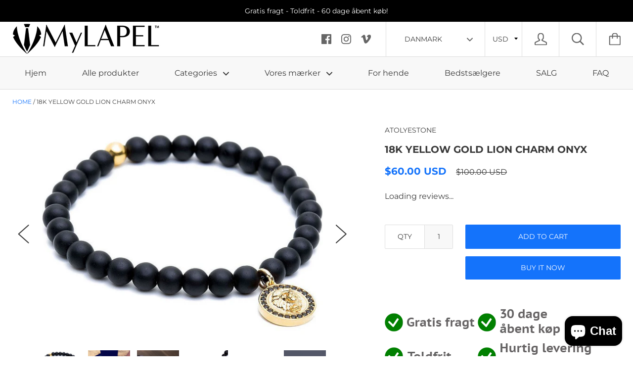

--- FILE ---
content_type: text/html; charset=utf-8
request_url: https://www.mylapel.dk/products/18k-yellow-gold-lion-charm
body_size: 40171
content:

<!doctype html>

<!--[if IE 9 ]><html class="no-js csscalc no-flexbox ie9"><![endif]-->
<!--[if (gt IE 9)|!(IE)]><!--><html class="no-js"><!--<![endif]-->
  <head>
    <meta charset="utf-8"> 
    <meta http-equiv="X-UA-Compatible" content="IE=edge,chrome=1">
    <meta name="viewport" content="width=device-width, initial-scale=1.0, height=device-height, minimum-scale=1.0, user-scalable=0">

    <title>
      18K YELLOW GOLD LION GREY JASPER – MyLapel
    </title>

    
      <meta name="description" content="Et moderne og elegant armbånd fra 	ATOLYESTONE &amp;trade; 	Lavet af 18 karat gult guld og sort onyks.&amp;nbsp; 	Elastisk tråd (fits all). 	Leveres med en luksuriøs gaveæske! 	2 års garanti!">
    

    <link rel="canonical" href="https://www.mylapel.dk/products/18k-yellow-gold-lion-charm">

    
      <link rel="shortcut icon" href="//www.mylapel.dk/cdn/shop/files/Favicon_32x32_cf17fd49-fe06-4740-ad71-037f296437e6_32x32.png?v=1622296812" type="image/png">
    

    


  <meta property="og:type" content="product">
  <meta property="og:title" content="18K YELLOW GOLD LION CHARM ONYX">

  
    <meta property="og:image" content="http://www.mylapel.dk/cdn/shop/products/bracelet-18k-yellow-gold-lion-charm-onyx-1_1024x.jpg?v=1482071408">
    <meta property="og:image:secure_url" content="https://www.mylapel.dk/cdn/shop/products/bracelet-18k-yellow-gold-lion-charm-onyx-1_1024x.jpg?v=1482071408">
  
    <meta property="og:image" content="http://www.mylapel.dk/cdn/shop/products/atolyestone-bracelet-18k-yellow-gold-lion-charm-onyx-2_1024x.jpeg?v=1482071408">
    <meta property="og:image:secure_url" content="https://www.mylapel.dk/cdn/shop/products/atolyestone-bracelet-18k-yellow-gold-lion-charm-onyx-2_1024x.jpeg?v=1482071408">
  
    <meta property="og:image" content="http://www.mylapel.dk/cdn/shop/products/bracelet-18k-yellow-gold-lion-charm-onyx-2_1024x.jpeg?v=1482071408">
    <meta property="og:image:secure_url" content="https://www.mylapel.dk/cdn/shop/products/bracelet-18k-yellow-gold-lion-charm-onyx-2_1024x.jpeg?v=1482071408">
  

  <meta property="og:price:amount" content="599">
  <meta property="og:price:currency" content="NOK">



  <meta property="og:description" content="Et moderne og elegant armbånd fra 	ATOLYESTONE &amp;trade; 	Lavet af 18 karat gult guld og sort onyks.&amp;nbsp; 	Elastisk tråd (fits all). 	Leveres med en luksuriøs gaveæske! 	2 års garanti!">


<meta property="og:url" content="https://www.mylapel.dk/products/18k-yellow-gold-lion-charm">
<meta property="og:site_name" content="MyLapel">





<meta name="twitter:card" content="summary">

  <meta name="twitter:title" content="18K YELLOW GOLD LION CHARM ONYX">
  <meta name="twitter:description" content="
	

	Et moderne og elegant armbånd fra 
	ATOLYESTONE&amp;trade;


	Lavet af 18 karat gult guld og sort onyks.&amp;nbsp;


	Elastisk tråd (fits all).


	Leveres med en luksuriøs gaveæske!


	2 års garanti!
">
  <meta name="twitter:image" content="https://www.mylapel.dk/cdn/shop/products/bracelet-18k-yellow-gold-lion-charm-onyx-1_medium.jpg?v=1482071408">
  <meta name="twitter:image:width" content="240">
  <meta name="twitter:image:height" content="240">

    <style>
  @font-face {
    font-family: "icomoon";
    src: url(//www.mylapel.dk/cdn/shop/t/25/assets/icomoon.eot?v=81904798140585715851625316588);
    src: url(//www.mylapel.dk/cdn/shop/t/25/assets/icomoon.eot?%23iefix&v=81904798140585715851625316588) format("embedded-opentype"), url(//www.mylapel.dk/cdn/shop/t/25/assets/icomoon.woff2?v=131667982895923709891625316589) format("woff2"), url(//www.mylapel.dk/cdn/shop/t/25/assets/icomoon.ttf?v=21390747272677797281625316585) format("truetype"), url(//www.mylapel.dk/cdn/shop/t/25/assets/icomoon.woff?v=97229092111117339711625316588) format("woff");
    font-weight: normal;
    font-style: normal;
  }

  @font-face {
  font-family: Montserrat;
  font-weight: 600;
  font-style: normal;
  src: url("//www.mylapel.dk/cdn/fonts/montserrat/montserrat_n6.1326b3e84230700ef15b3a29fb520639977513e0.woff2") format("woff2"),
       url("//www.mylapel.dk/cdn/fonts/montserrat/montserrat_n6.652f051080eb14192330daceed8cd53dfdc5ead9.woff") format("woff");
}

  @font-face {
  font-family: Montserrat;
  font-weight: 400;
  font-style: normal;
  src: url("//www.mylapel.dk/cdn/fonts/montserrat/montserrat_n4.81949fa0ac9fd2021e16436151e8eaa539321637.woff2") format("woff2"),
       url("//www.mylapel.dk/cdn/fonts/montserrat/montserrat_n4.a6c632ca7b62da89c3594789ba828388aac693fe.woff") format("woff");
}

  @font-face {
  font-family: Montserrat;
  font-weight: 700;
  font-style: normal;
  src: url("//www.mylapel.dk/cdn/fonts/montserrat/montserrat_n7.3c434e22befd5c18a6b4afadb1e3d77c128c7939.woff2") format("woff2"),
       url("//www.mylapel.dk/cdn/fonts/montserrat/montserrat_n7.5d9fa6e2cae713c8fb539a9876489d86207fe957.woff") format("woff");
}

  @font-face {
  font-family: Montserrat;
  font-weight: 400;
  font-style: normal;
  src: url("//www.mylapel.dk/cdn/fonts/montserrat/montserrat_n4.81949fa0ac9fd2021e16436151e8eaa539321637.woff2") format("woff2"),
       url("//www.mylapel.dk/cdn/fonts/montserrat/montserrat_n4.a6c632ca7b62da89c3594789ba828388aac693fe.woff") format("woff");
}


  @font-face {
  font-family: Montserrat;
  font-weight: 700;
  font-style: normal;
  src: url("//www.mylapel.dk/cdn/fonts/montserrat/montserrat_n7.3c434e22befd5c18a6b4afadb1e3d77c128c7939.woff2") format("woff2"),
       url("//www.mylapel.dk/cdn/fonts/montserrat/montserrat_n7.5d9fa6e2cae713c8fb539a9876489d86207fe957.woff") format("woff");
}

  @font-face {
  font-family: Montserrat;
  font-weight: 400;
  font-style: italic;
  src: url("//www.mylapel.dk/cdn/fonts/montserrat/montserrat_i4.5a4ea298b4789e064f62a29aafc18d41f09ae59b.woff2") format("woff2"),
       url("//www.mylapel.dk/cdn/fonts/montserrat/montserrat_i4.072b5869c5e0ed5b9d2021e4c2af132e16681ad2.woff") format("woff");
}

  @font-face {
  font-family: Montserrat;
  font-weight: 700;
  font-style: italic;
  src: url("//www.mylapel.dk/cdn/fonts/montserrat/montserrat_i7.a0d4a463df4f146567d871890ffb3c80408e7732.woff2") format("woff2"),
       url("//www.mylapel.dk/cdn/fonts/montserrat/montserrat_i7.f6ec9f2a0681acc6f8152c40921d2a4d2e1a2c78.woff") format("woff");
}

  
  :root {
    /* TYPOGRAPHY */

    --heading-font-family : Montserrat, sans-serif;
    --heading-font-weight : 600;
    --heading-font-style  : normal;

    --text-font-family : Montserrat, sans-serif;
    --text-font-weight : 400;
    --text-font-style  : normal;

    --slideshow-heading-font-family : Montserrat, sans-serif;
    --slideshow-heading-font-weight : 700;
    --slideshow-heading-font-style  : normal;

    --slideshow-subheading-font-family : Montserrat, sans-serif;
    --slideshow-subheading-font-weight : 400;
    --slideshow-subheading-font-style  : normal;

    --page-title-font-size: 70px;

    --slideshow-heading-font-size   : 80px;
    --slideshow-subheading-font-size: 16px;

    /* BASE COLORS */

    --background          : #ffffff;
    --background-rgb      : 255, 255, 255;
    --secondary-background: #f8f8f8;
    --heading-color       : #383838;
    --text-color          : #383838;
    --text-color-rgb      : 56, 56, 56;
    --accent-color        : #1473fb;
    --border-color        : #dddddd;

    --primary-button-color       : #ffffff;
    --primary-button-background  : #1473fb;
    --secondary-button-color     : #ffffff;
    --secondary-button-background: #1473fb;

    --header-color       : #666666;
    --header-color-rgb   : 102, 102, 102;
    --header-background  : #ffffff;
    --header-accent-color: #1473fb;
    --header-border-color: #dddddd;
    --header-border-color-rgb: 221, 221, 221;

    --navigation-sidebar-color     : #000000;
    --navigation-sidebar-color-rgb : 0, 0, 0;
    --navigation-sidebar-background: #ffffff;
    --navigation-sidebar-border    : #ffffff;

    --newsletter-color     : #000000;
    --newsletter-background: #1473fb;

    --slideshow-heading-color      : #ffffff;
    --slideshow-heading-color-rgb  : 255, 255, 255;
    --slideshow-subheading-color   : #ffffff;

    --product-label-on-sale-background  : #da2929;
    --product-label-sold-out-background : #383838;
    
    /* OTHER */

    --collection-mobile-grid-items-per-row: 1;
    --collection-tablet-grid-items-per-row: 3;

    /* Shopify related variables */
    --payment-terms-background-color: #ffffff;
  }

  @media screen and (max-width: 499px) {
    .collection--grid.grid--flush .product-item:nth-child(1n) {
      border-right: none;
    }

    .collection--grid.grid--flush .product-item:nth-child(1n+1):nth-last-child(-n+1),
    .collection--grid.grid--flush .product-item:nth-child(1n+1):nth-last-child(-n+1) ~ .product-item {
      border-bottom: none;
    }
  }

  @media screen and (min-width: 500px) and (max-width: 800px) {
    .collection--grid.grid--flush .product-item:nth-child(3n) {
      border-right: none;
    }

    .collection--grid.grid--flush .product-item:nth-child(3n+1):nth-last-child(-n+3),
    .collection--grid.grid--flush .product-item:nth-child(3n+1):nth-last-child(-n+3) ~ .product-item {
      border-bottom: none;
    }
  }
</style>

<script>
  // IE11 does not have support for CSS variables, so we have to polyfill them
  if (!(((window || {}).CSS || {}).supports && window.CSS.supports('(--a: 0)'))) {
    const script = document.createElement('script');
    script.type = 'text/javascript';
    script.src = 'https://cdn.jsdelivr.net/npm/css-vars-ponyfill@2';
    script.onload = function() {
      cssVars({});
    };

    document.getElementsByTagName('head')[0].appendChild(script);
  }
</script>

    <script>window.performance && window.performance.mark && window.performance.mark('shopify.content_for_header.start');</script><meta name="google-site-verification" content="eJ-7CRJCozUCuNryvYWjhgWTuNi4WQc2tIRGPfXI5lg">
<meta id="shopify-digital-wallet" name="shopify-digital-wallet" content="/7231125/digital_wallets/dialog">
<meta name="shopify-checkout-api-token" content="751df54bdfe9b268d8ee7713a652a707">
<meta id="in-context-paypal-metadata" data-shop-id="7231125" data-venmo-supported="false" data-environment="production" data-locale="en_US" data-paypal-v4="true" data-currency="NOK">
<link rel="alternate" type="application/json+oembed" href="https://www.mylapel.no/products/18k-yellow-gold-lion-charm.oembed">
<script async="async" src="/checkouts/internal/preloads.js?locale=en-NO"></script>
<script id="shopify-features" type="application/json">{"accessToken":"751df54bdfe9b268d8ee7713a652a707","betas":["rich-media-storefront-analytics"],"domain":"www.mylapel.dk","predictiveSearch":true,"shopId":7231125,"locale":"en"}</script>
<script>var Shopify = Shopify || {};
Shopify.shop = "lapel-no.myshopify.com";
Shopify.locale = "en";
Shopify.currency = {"active":"NOK","rate":"1.0"};
Shopify.country = "NO";
Shopify.theme = {"name":"Kagami version 6.12.1","id":124511420585,"schema_name":"Kagami","schema_version":"6.12.1","theme_store_id":747,"role":"main"};
Shopify.theme.handle = "null";
Shopify.theme.style = {"id":null,"handle":null};
Shopify.cdnHost = "www.mylapel.dk/cdn";
Shopify.routes = Shopify.routes || {};
Shopify.routes.root = "/";</script>
<script type="module">!function(o){(o.Shopify=o.Shopify||{}).modules=!0}(window);</script>
<script>!function(o){function n(){var o=[];function n(){o.push(Array.prototype.slice.apply(arguments))}return n.q=o,n}var t=o.Shopify=o.Shopify||{};t.loadFeatures=n(),t.autoloadFeatures=n()}(window);</script>
<script id="shop-js-analytics" type="application/json">{"pageType":"product"}</script>
<script defer="defer" async type="module" src="//www.mylapel.dk/cdn/shopifycloud/shop-js/modules/v2/client.init-shop-cart-sync_BdyHc3Nr.en.esm.js"></script>
<script defer="defer" async type="module" src="//www.mylapel.dk/cdn/shopifycloud/shop-js/modules/v2/chunk.common_Daul8nwZ.esm.js"></script>
<script type="module">
  await import("//www.mylapel.dk/cdn/shopifycloud/shop-js/modules/v2/client.init-shop-cart-sync_BdyHc3Nr.en.esm.js");
await import("//www.mylapel.dk/cdn/shopifycloud/shop-js/modules/v2/chunk.common_Daul8nwZ.esm.js");

  window.Shopify.SignInWithShop?.initShopCartSync?.({"fedCMEnabled":true,"windoidEnabled":true});

</script>
<script>(function() {
  var isLoaded = false;
  function asyncLoad() {
    if (isLoaded) return;
    isLoaded = true;
    var urls = ["\/\/www.mlveda.com\/MultiCurrency\/jquery.currencies.min.js?shop=lapel-no.myshopify.com","https:\/\/static.dla.group\/dm-timer.js?shop=lapel-no.myshopify.com"];
    for (var i = 0; i < urls.length; i++) {
      var s = document.createElement('script');
      s.type = 'text/javascript';
      s.async = true;
      s.src = urls[i];
      var x = document.getElementsByTagName('script')[0];
      x.parentNode.insertBefore(s, x);
    }
  };
  if(window.attachEvent) {
    window.attachEvent('onload', asyncLoad);
  } else {
    window.addEventListener('load', asyncLoad, false);
  }
})();</script>
<script id="__st">var __st={"a":7231125,"offset":3600,"reqid":"75966b40-1888-46ad-a0f4-3c7df51196e2-1768952544","pageurl":"www.mylapel.dk\/products\/18k-yellow-gold-lion-charm","u":"326025a6c5c3","p":"product","rtyp":"product","rid":4281804036};</script>
<script>window.ShopifyPaypalV4VisibilityTracking = true;</script>
<script id="captcha-bootstrap">!function(){'use strict';const t='contact',e='account',n='new_comment',o=[[t,t],['blogs',n],['comments',n],[t,'customer']],c=[[e,'customer_login'],[e,'guest_login'],[e,'recover_customer_password'],[e,'create_customer']],r=t=>t.map((([t,e])=>`form[action*='/${t}']:not([data-nocaptcha='true']) input[name='form_type'][value='${e}']`)).join(','),a=t=>()=>t?[...document.querySelectorAll(t)].map((t=>t.form)):[];function s(){const t=[...o],e=r(t);return a(e)}const i='password',u='form_key',d=['recaptcha-v3-token','g-recaptcha-response','h-captcha-response',i],f=()=>{try{return window.sessionStorage}catch{return}},m='__shopify_v',_=t=>t.elements[u];function p(t,e,n=!1){try{const o=window.sessionStorage,c=JSON.parse(o.getItem(e)),{data:r}=function(t){const{data:e,action:n}=t;return t[m]||n?{data:e,action:n}:{data:t,action:n}}(c);for(const[e,n]of Object.entries(r))t.elements[e]&&(t.elements[e].value=n);n&&o.removeItem(e)}catch(o){console.error('form repopulation failed',{error:o})}}const l='form_type',E='cptcha';function T(t){t.dataset[E]=!0}const w=window,h=w.document,L='Shopify',v='ce_forms',y='captcha';let A=!1;((t,e)=>{const n=(g='f06e6c50-85a8-45c8-87d0-21a2b65856fe',I='https://cdn.shopify.com/shopifycloud/storefront-forms-hcaptcha/ce_storefront_forms_captcha_hcaptcha.v1.5.2.iife.js',D={infoText:'Protected by hCaptcha',privacyText:'Privacy',termsText:'Terms'},(t,e,n)=>{const o=w[L][v],c=o.bindForm;if(c)return c(t,g,e,D).then(n);var r;o.q.push([[t,g,e,D],n]),r=I,A||(h.body.append(Object.assign(h.createElement('script'),{id:'captcha-provider',async:!0,src:r})),A=!0)});var g,I,D;w[L]=w[L]||{},w[L][v]=w[L][v]||{},w[L][v].q=[],w[L][y]=w[L][y]||{},w[L][y].protect=function(t,e){n(t,void 0,e),T(t)},Object.freeze(w[L][y]),function(t,e,n,w,h,L){const[v,y,A,g]=function(t,e,n){const i=e?o:[],u=t?c:[],d=[...i,...u],f=r(d),m=r(i),_=r(d.filter((([t,e])=>n.includes(e))));return[a(f),a(m),a(_),s()]}(w,h,L),I=t=>{const e=t.target;return e instanceof HTMLFormElement?e:e&&e.form},D=t=>v().includes(t);t.addEventListener('submit',(t=>{const e=I(t);if(!e)return;const n=D(e)&&!e.dataset.hcaptchaBound&&!e.dataset.recaptchaBound,o=_(e),c=g().includes(e)&&(!o||!o.value);(n||c)&&t.preventDefault(),c&&!n&&(function(t){try{if(!f())return;!function(t){const e=f();if(!e)return;const n=_(t);if(!n)return;const o=n.value;o&&e.removeItem(o)}(t);const e=Array.from(Array(32),(()=>Math.random().toString(36)[2])).join('');!function(t,e){_(t)||t.append(Object.assign(document.createElement('input'),{type:'hidden',name:u})),t.elements[u].value=e}(t,e),function(t,e){const n=f();if(!n)return;const o=[...t.querySelectorAll(`input[type='${i}']`)].map((({name:t})=>t)),c=[...d,...o],r={};for(const[a,s]of new FormData(t).entries())c.includes(a)||(r[a]=s);n.setItem(e,JSON.stringify({[m]:1,action:t.action,data:r}))}(t,e)}catch(e){console.error('failed to persist form',e)}}(e),e.submit())}));const S=(t,e)=>{t&&!t.dataset[E]&&(n(t,e.some((e=>e===t))),T(t))};for(const o of['focusin','change'])t.addEventListener(o,(t=>{const e=I(t);D(e)&&S(e,y())}));const B=e.get('form_key'),M=e.get(l),P=B&&M;t.addEventListener('DOMContentLoaded',(()=>{const t=y();if(P)for(const e of t)e.elements[l].value===M&&p(e,B);[...new Set([...A(),...v().filter((t=>'true'===t.dataset.shopifyCaptcha))])].forEach((e=>S(e,t)))}))}(h,new URLSearchParams(w.location.search),n,t,e,['guest_login'])})(!0,!0)}();</script>
<script integrity="sha256-4kQ18oKyAcykRKYeNunJcIwy7WH5gtpwJnB7kiuLZ1E=" data-source-attribution="shopify.loadfeatures" defer="defer" src="//www.mylapel.dk/cdn/shopifycloud/storefront/assets/storefront/load_feature-a0a9edcb.js" crossorigin="anonymous"></script>
<script data-source-attribution="shopify.dynamic_checkout.dynamic.init">var Shopify=Shopify||{};Shopify.PaymentButton=Shopify.PaymentButton||{isStorefrontPortableWallets:!0,init:function(){window.Shopify.PaymentButton.init=function(){};var t=document.createElement("script");t.src="https://www.mylapel.dk/cdn/shopifycloud/portable-wallets/latest/portable-wallets.en.js",t.type="module",document.head.appendChild(t)}};
</script>
<script data-source-attribution="shopify.dynamic_checkout.buyer_consent">
  function portableWalletsHideBuyerConsent(e){var t=document.getElementById("shopify-buyer-consent"),n=document.getElementById("shopify-subscription-policy-button");t&&n&&(t.classList.add("hidden"),t.setAttribute("aria-hidden","true"),n.removeEventListener("click",e))}function portableWalletsShowBuyerConsent(e){var t=document.getElementById("shopify-buyer-consent"),n=document.getElementById("shopify-subscription-policy-button");t&&n&&(t.classList.remove("hidden"),t.removeAttribute("aria-hidden"),n.addEventListener("click",e))}window.Shopify?.PaymentButton&&(window.Shopify.PaymentButton.hideBuyerConsent=portableWalletsHideBuyerConsent,window.Shopify.PaymentButton.showBuyerConsent=portableWalletsShowBuyerConsent);
</script>
<script>
  function portableWalletsCleanup(e){e&&e.src&&console.error("Failed to load portable wallets script "+e.src);var t=document.querySelectorAll("shopify-accelerated-checkout .shopify-payment-button__skeleton, shopify-accelerated-checkout-cart .wallet-cart-button__skeleton"),e=document.getElementById("shopify-buyer-consent");for(let e=0;e<t.length;e++)t[e].remove();e&&e.remove()}function portableWalletsNotLoadedAsModule(e){e instanceof ErrorEvent&&"string"==typeof e.message&&e.message.includes("import.meta")&&"string"==typeof e.filename&&e.filename.includes("portable-wallets")&&(window.removeEventListener("error",portableWalletsNotLoadedAsModule),window.Shopify.PaymentButton.failedToLoad=e,"loading"===document.readyState?document.addEventListener("DOMContentLoaded",window.Shopify.PaymentButton.init):window.Shopify.PaymentButton.init())}window.addEventListener("error",portableWalletsNotLoadedAsModule);
</script>

<script type="module" src="https://www.mylapel.dk/cdn/shopifycloud/portable-wallets/latest/portable-wallets.en.js" onError="portableWalletsCleanup(this)" crossorigin="anonymous"></script>
<script nomodule>
  document.addEventListener("DOMContentLoaded", portableWalletsCleanup);
</script>

<link id="shopify-accelerated-checkout-styles" rel="stylesheet" media="screen" href="https://www.mylapel.dk/cdn/shopifycloud/portable-wallets/latest/accelerated-checkout-backwards-compat.css" crossorigin="anonymous">
<style id="shopify-accelerated-checkout-cart">
        #shopify-buyer-consent {
  margin-top: 1em;
  display: inline-block;
  width: 100%;
}

#shopify-buyer-consent.hidden {
  display: none;
}

#shopify-subscription-policy-button {
  background: none;
  border: none;
  padding: 0;
  text-decoration: underline;
  font-size: inherit;
  cursor: pointer;
}

#shopify-subscription-policy-button::before {
  box-shadow: none;
}

      </style>

<script>window.performance && window.performance.mark && window.performance.mark('shopify.content_for_header.end');</script>

    <script src="//www.mylapel.dk/cdn/shop/t/25/assets/lazysizes.min.js?v=174358363404432586981625316586" async></script>
    <link href="//www.mylapel.dk/cdn/shop/t/25/assets/theme.css?v=133904864682479619361625316587" rel="stylesheet" type="text/css" media="all" />

    <script>
      // This allows to expose several variables to the global scope, to be used in scripts
      window.theme = {
        template: "product",
        currentPage: 1,
        localeRootUrl: '',
        shopCurrency: "NOK",
        moneyFormat: "\u003cspan class=money\u003e{{amount_no_decimals}} kr\u003c\/span\u003e",
        moneyWithCurrencyFormat: "\u003cspan class=money\u003e{{amount_no_decimals}} kr\u003c\/span\u003e",
        collectionSortBy: null
      };

      window.languages = {
        autocompleteNoResults: "No results",
        autocompleteSeeAll: "See all results",
        closeReview: "Close",
        passwordRecoverTitle: "Recover your password",
        shippingEstimatorSubmitting: "Estimating...",
        shippingEstimatorSubmit: "Estimate",
        shippingEstimatorError: "There are some errors:",
        shippingEstimatorRates: "Available shipping rates:",
        shippingEstimatorNoRates: "We do not ship to this destination",
        cartEstimatedShipping: "+ Estimated shipping:",
        addToCartLabel: "Add to cart",
        soldOutLabel: "Sold out",
        onSaleLabel: "On sale",
        unavailableLabel: "Unavailable",
        addToCartButton: "Add to cart",
        addingToCartButton: "Adding...",
        addedToCartButton: "Added!"
      }
    </script>

    
  <script type="application/ld+json">
  {
    "@context": "http://schema.org",
    "@type": "Product",
    "offers": [{
          "@type": "Offer",
          "name": "18K YELLOW GOLD LION CHARM ONYX",
          "availability":"https://schema.org/InStock",
          "price": "599",
          "priceCurrency": "NOK",
          "priceValidUntil": "2026-01-31","sku": "AST-11405-M-YG-AG","url": "/products/18k-yellow-gold-lion-charm/products/18k-yellow-gold-lion-charm?variant=14092678596"
        }
],

    "brand": {
      "name": "Atolyestone"
    },
    "name": "18K YELLOW GOLD LION CHARM ONYX",
    "description": "\r\n\t\r\n\r\n\tEt moderne og elegant armbånd fra \r\n\tATOLYESTONE\u0026trade;\r\n\r\n\r\n\tLavet af 18 karat gult guld og sort onyks.\u0026nbsp;\r\n\r\n\r\n\tElastisk tråd (fits all).\r\n\r\n\r\n\tLeveres med en luksuriøs gaveæske!\r\n\r\n\r\n\t2 års garanti!\r\n",
    "category": "Armbånd",
    "url": "/products/18k-yellow-gold-lion-charm/products/18k-yellow-gold-lion-charm",
    "sku": "AST-11405-M-YG-AG",
    "image": {
      "@type": "ImageObject",
      "url": "https://www.mylapel.dk/cdn/shop/products/bracelet-18k-yellow-gold-lion-charm-onyx-1_1024x.jpg?v=1482071408",
      "image": "https://www.mylapel.dk/cdn/shop/products/bracelet-18k-yellow-gold-lion-charm-onyx-1_1024x.jpg?v=1482071408",
      "name": "Bracelet - 18K YELLOW GOLD LION CHARM ONYX",
      "width": "1024",
      "height": "1024"
    }
  }
  </script>

  
<link href="//www.mylapel.dk/cdn/shop/t/25/assets/mlveda-currencies-switcher-format.css?v=101800160131522646161625542408" rel="stylesheet" type="text/css" media="all" />
<script>
window.mlvedaShopCurrency = "NOK";
window.shopCurrency = "NOK";
window.supported_currencies = "USD EUR GBP CAD ARS AUD BBD BDT BSD BHD BRL BOB BND BGN MMK KYD CLP CNY COP CRC HRK CZK DKK DOP XCD EGP XPF FJD GHS GTQ GYD GEL HKD HUF ISK INR IDR ILS NIS JMD JPY JOD KZT KES KWD LVL LTL MXN MYR MUR MDL MAD MNT MZN ANG NZD NGN NOK OMR PKR PYG PEN PHP PLN QAR RON RUB SAR RSD SCR SGD SYP ZAR KRW LKR SEK CHF TWD THB TZS TTD TRY UAH AED UYU VEB VND ZMK";
</script>
<link rel="alternate" hreflang="en" href="https://www.mylapel.com/products/18k-yellow-gold-lion-charm" /><link rel="alternate" hreflang="no" href="https://www.mylapel.no/products/18k-yellow-gold-lion-charm" /><link rel="alternate" hreflang="sv" href="https://mylapel.se/products/18k-yellow-gold-lion-charm" /><link rel="alternate" hreflang="da" href="https://www.mylapel.dk/products/18k-yellow-gold-lion-charm" /><script src="https://cdn.shopify.com/extensions/e8878072-2f6b-4e89-8082-94b04320908d/inbox-1254/assets/inbox-chat-loader.js" type="text/javascript" defer="defer"></script>
<script src="https://cdn.shopify.com/extensions/019b7e96-e748-7ff1-a653-c27532b6eb95/getsale-35/assets/v3-timer.js" type="text/javascript" defer="defer"></script>
<link href="https://monorail-edge.shopifysvc.com" rel="dns-prefetch">
<script>(function(){if ("sendBeacon" in navigator && "performance" in window) {try {var session_token_from_headers = performance.getEntriesByType('navigation')[0].serverTiming.find(x => x.name == '_s').description;} catch {var session_token_from_headers = undefined;}var session_cookie_matches = document.cookie.match(/_shopify_s=([^;]*)/);var session_token_from_cookie = session_cookie_matches && session_cookie_matches.length === 2 ? session_cookie_matches[1] : "";var session_token = session_token_from_headers || session_token_from_cookie || "";function handle_abandonment_event(e) {var entries = performance.getEntries().filter(function(entry) {return /monorail-edge.shopifysvc.com/.test(entry.name);});if (!window.abandonment_tracked && entries.length === 0) {window.abandonment_tracked = true;var currentMs = Date.now();var navigation_start = performance.timing.navigationStart;var payload = {shop_id: 7231125,url: window.location.href,navigation_start,duration: currentMs - navigation_start,session_token,page_type: "product"};window.navigator.sendBeacon("https://monorail-edge.shopifysvc.com/v1/produce", JSON.stringify({schema_id: "online_store_buyer_site_abandonment/1.1",payload: payload,metadata: {event_created_at_ms: currentMs,event_sent_at_ms: currentMs}}));}}window.addEventListener('pagehide', handle_abandonment_event);}}());</script>
<script id="web-pixels-manager-setup">(function e(e,d,r,n,o){if(void 0===o&&(o={}),!Boolean(null===(a=null===(i=window.Shopify)||void 0===i?void 0:i.analytics)||void 0===a?void 0:a.replayQueue)){var i,a;window.Shopify=window.Shopify||{};var t=window.Shopify;t.analytics=t.analytics||{};var s=t.analytics;s.replayQueue=[],s.publish=function(e,d,r){return s.replayQueue.push([e,d,r]),!0};try{self.performance.mark("wpm:start")}catch(e){}var l=function(){var e={modern:/Edge?\/(1{2}[4-9]|1[2-9]\d|[2-9]\d{2}|\d{4,})\.\d+(\.\d+|)|Firefox\/(1{2}[4-9]|1[2-9]\d|[2-9]\d{2}|\d{4,})\.\d+(\.\d+|)|Chrom(ium|e)\/(9{2}|\d{3,})\.\d+(\.\d+|)|(Maci|X1{2}).+ Version\/(15\.\d+|(1[6-9]|[2-9]\d|\d{3,})\.\d+)([,.]\d+|)( \(\w+\)|)( Mobile\/\w+|) Safari\/|Chrome.+OPR\/(9{2}|\d{3,})\.\d+\.\d+|(CPU[ +]OS|iPhone[ +]OS|CPU[ +]iPhone|CPU IPhone OS|CPU iPad OS)[ +]+(15[._]\d+|(1[6-9]|[2-9]\d|\d{3,})[._]\d+)([._]\d+|)|Android:?[ /-](13[3-9]|1[4-9]\d|[2-9]\d{2}|\d{4,})(\.\d+|)(\.\d+|)|Android.+Firefox\/(13[5-9]|1[4-9]\d|[2-9]\d{2}|\d{4,})\.\d+(\.\d+|)|Android.+Chrom(ium|e)\/(13[3-9]|1[4-9]\d|[2-9]\d{2}|\d{4,})\.\d+(\.\d+|)|SamsungBrowser\/([2-9]\d|\d{3,})\.\d+/,legacy:/Edge?\/(1[6-9]|[2-9]\d|\d{3,})\.\d+(\.\d+|)|Firefox\/(5[4-9]|[6-9]\d|\d{3,})\.\d+(\.\d+|)|Chrom(ium|e)\/(5[1-9]|[6-9]\d|\d{3,})\.\d+(\.\d+|)([\d.]+$|.*Safari\/(?![\d.]+ Edge\/[\d.]+$))|(Maci|X1{2}).+ Version\/(10\.\d+|(1[1-9]|[2-9]\d|\d{3,})\.\d+)([,.]\d+|)( \(\w+\)|)( Mobile\/\w+|) Safari\/|Chrome.+OPR\/(3[89]|[4-9]\d|\d{3,})\.\d+\.\d+|(CPU[ +]OS|iPhone[ +]OS|CPU[ +]iPhone|CPU IPhone OS|CPU iPad OS)[ +]+(10[._]\d+|(1[1-9]|[2-9]\d|\d{3,})[._]\d+)([._]\d+|)|Android:?[ /-](13[3-9]|1[4-9]\d|[2-9]\d{2}|\d{4,})(\.\d+|)(\.\d+|)|Mobile Safari.+OPR\/([89]\d|\d{3,})\.\d+\.\d+|Android.+Firefox\/(13[5-9]|1[4-9]\d|[2-9]\d{2}|\d{4,})\.\d+(\.\d+|)|Android.+Chrom(ium|e)\/(13[3-9]|1[4-9]\d|[2-9]\d{2}|\d{4,})\.\d+(\.\d+|)|Android.+(UC? ?Browser|UCWEB|U3)[ /]?(15\.([5-9]|\d{2,})|(1[6-9]|[2-9]\d|\d{3,})\.\d+)\.\d+|SamsungBrowser\/(5\.\d+|([6-9]|\d{2,})\.\d+)|Android.+MQ{2}Browser\/(14(\.(9|\d{2,})|)|(1[5-9]|[2-9]\d|\d{3,})(\.\d+|))(\.\d+|)|K[Aa][Ii]OS\/(3\.\d+|([4-9]|\d{2,})\.\d+)(\.\d+|)/},d=e.modern,r=e.legacy,n=navigator.userAgent;return n.match(d)?"modern":n.match(r)?"legacy":"unknown"}(),u="modern"===l?"modern":"legacy",c=(null!=n?n:{modern:"",legacy:""})[u],f=function(e){return[e.baseUrl,"/wpm","/b",e.hashVersion,"modern"===e.buildTarget?"m":"l",".js"].join("")}({baseUrl:d,hashVersion:r,buildTarget:u}),m=function(e){var d=e.version,r=e.bundleTarget,n=e.surface,o=e.pageUrl,i=e.monorailEndpoint;return{emit:function(e){var a=e.status,t=e.errorMsg,s=(new Date).getTime(),l=JSON.stringify({metadata:{event_sent_at_ms:s},events:[{schema_id:"web_pixels_manager_load/3.1",payload:{version:d,bundle_target:r,page_url:o,status:a,surface:n,error_msg:t},metadata:{event_created_at_ms:s}}]});if(!i)return console&&console.warn&&console.warn("[Web Pixels Manager] No Monorail endpoint provided, skipping logging."),!1;try{return self.navigator.sendBeacon.bind(self.navigator)(i,l)}catch(e){}var u=new XMLHttpRequest;try{return u.open("POST",i,!0),u.setRequestHeader("Content-Type","text/plain"),u.send(l),!0}catch(e){return console&&console.warn&&console.warn("[Web Pixels Manager] Got an unhandled error while logging to Monorail."),!1}}}}({version:r,bundleTarget:l,surface:e.surface,pageUrl:self.location.href,monorailEndpoint:e.monorailEndpoint});try{o.browserTarget=l,function(e){var d=e.src,r=e.async,n=void 0===r||r,o=e.onload,i=e.onerror,a=e.sri,t=e.scriptDataAttributes,s=void 0===t?{}:t,l=document.createElement("script"),u=document.querySelector("head"),c=document.querySelector("body");if(l.async=n,l.src=d,a&&(l.integrity=a,l.crossOrigin="anonymous"),s)for(var f in s)if(Object.prototype.hasOwnProperty.call(s,f))try{l.dataset[f]=s[f]}catch(e){}if(o&&l.addEventListener("load",o),i&&l.addEventListener("error",i),u)u.appendChild(l);else{if(!c)throw new Error("Did not find a head or body element to append the script");c.appendChild(l)}}({src:f,async:!0,onload:function(){if(!function(){var e,d;return Boolean(null===(d=null===(e=window.Shopify)||void 0===e?void 0:e.analytics)||void 0===d?void 0:d.initialized)}()){var d=window.webPixelsManager.init(e)||void 0;if(d){var r=window.Shopify.analytics;r.replayQueue.forEach((function(e){var r=e[0],n=e[1],o=e[2];d.publishCustomEvent(r,n,o)})),r.replayQueue=[],r.publish=d.publishCustomEvent,r.visitor=d.visitor,r.initialized=!0}}},onerror:function(){return m.emit({status:"failed",errorMsg:"".concat(f," has failed to load")})},sri:function(e){var d=/^sha384-[A-Za-z0-9+/=]+$/;return"string"==typeof e&&d.test(e)}(c)?c:"",scriptDataAttributes:o}),m.emit({status:"loading"})}catch(e){m.emit({status:"failed",errorMsg:(null==e?void 0:e.message)||"Unknown error"})}}})({shopId: 7231125,storefrontBaseUrl: "https://www.mylapel.no",extensionsBaseUrl: "https://extensions.shopifycdn.com/cdn/shopifycloud/web-pixels-manager",monorailEndpoint: "https://monorail-edge.shopifysvc.com/unstable/produce_batch",surface: "storefront-renderer",enabledBetaFlags: ["2dca8a86"],webPixelsConfigList: [{"id":"504496297","configuration":"{\"config\":\"{\\\"pixel_id\\\":\\\"AW-955786080\\\",\\\"target_country\\\":\\\"NO\\\",\\\"gtag_events\\\":[{\\\"type\\\":\\\"page_view\\\",\\\"action_label\\\":\\\"AW-955786080\\\/vA4UCOHIzqABEODG4McD\\\"},{\\\"type\\\":\\\"purchase\\\",\\\"action_label\\\":\\\"AW-955786080\\\/HcxECOTIzqABEODG4McD\\\"},{\\\"type\\\":\\\"view_item\\\",\\\"action_label\\\":\\\"AW-955786080\\\/UnmrCOfIzqABEODG4McD\\\"},{\\\"type\\\":\\\"add_to_cart\\\",\\\"action_label\\\":\\\"AW-955786080\\\/akDaCOrIzqABEODG4McD\\\"},{\\\"type\\\":\\\"begin_checkout\\\",\\\"action_label\\\":\\\"AW-955786080\\\/6spGCO3IzqABEODG4McD\\\"},{\\\"type\\\":\\\"search\\\",\\\"action_label\\\":\\\"AW-955786080\\\/tbemCOjJzqABEODG4McD\\\"},{\\\"type\\\":\\\"add_payment_info\\\",\\\"action_label\\\":\\\"AW-955786080\\\/QpUoCOvJzqABEODG4McD\\\"}],\\\"enable_monitoring_mode\\\":false}\"}","eventPayloadVersion":"v1","runtimeContext":"OPEN","scriptVersion":"b2a88bafab3e21179ed38636efcd8a93","type":"APP","apiClientId":1780363,"privacyPurposes":[],"dataSharingAdjustments":{"protectedCustomerApprovalScopes":["read_customer_address","read_customer_email","read_customer_name","read_customer_personal_data","read_customer_phone"]}},{"id":"152567977","configuration":"{\"pixel_id\":\"819565464789432\",\"pixel_type\":\"facebook_pixel\",\"metaapp_system_user_token\":\"-\"}","eventPayloadVersion":"v1","runtimeContext":"OPEN","scriptVersion":"ca16bc87fe92b6042fbaa3acc2fbdaa6","type":"APP","apiClientId":2329312,"privacyPurposes":["ANALYTICS","MARKETING","SALE_OF_DATA"],"dataSharingAdjustments":{"protectedCustomerApprovalScopes":["read_customer_address","read_customer_email","read_customer_name","read_customer_personal_data","read_customer_phone"]}},{"id":"shopify-app-pixel","configuration":"{}","eventPayloadVersion":"v1","runtimeContext":"STRICT","scriptVersion":"0450","apiClientId":"shopify-pixel","type":"APP","privacyPurposes":["ANALYTICS","MARKETING"]},{"id":"shopify-custom-pixel","eventPayloadVersion":"v1","runtimeContext":"LAX","scriptVersion":"0450","apiClientId":"shopify-pixel","type":"CUSTOM","privacyPurposes":["ANALYTICS","MARKETING"]}],isMerchantRequest: false,initData: {"shop":{"name":"MyLapel","paymentSettings":{"currencyCode":"NOK"},"myshopifyDomain":"lapel-no.myshopify.com","countryCode":"NO","storefrontUrl":"https:\/\/www.mylapel.no"},"customer":null,"cart":null,"checkout":null,"productVariants":[{"price":{"amount":599.0,"currencyCode":"NOK"},"product":{"title":"18K YELLOW GOLD LION CHARM ONYX","vendor":"Atolyestone","id":"4281804036","untranslatedTitle":"18K YELLOW GOLD LION CHARM ONYX","url":"\/products\/18k-yellow-gold-lion-charm","type":"Bracelet"},"id":"14092678596","image":{"src":"\/\/www.mylapel.dk\/cdn\/shop\/products\/bracelet-18k-yellow-gold-lion-charm-onyx-1.jpg?v=1482071408"},"sku":"AST-11405-M-YG-AG","title":"Default Title","untranslatedTitle":"Default Title"}],"purchasingCompany":null},},"https://www.mylapel.dk/cdn","fcfee988w5aeb613cpc8e4bc33m6693e112",{"modern":"","legacy":""},{"shopId":"7231125","storefrontBaseUrl":"https:\/\/www.mylapel.no","extensionBaseUrl":"https:\/\/extensions.shopifycdn.com\/cdn\/shopifycloud\/web-pixels-manager","surface":"storefront-renderer","enabledBetaFlags":"[\"2dca8a86\"]","isMerchantRequest":"false","hashVersion":"fcfee988w5aeb613cpc8e4bc33m6693e112","publish":"custom","events":"[[\"page_viewed\",{}],[\"product_viewed\",{\"productVariant\":{\"price\":{\"amount\":599.0,\"currencyCode\":\"NOK\"},\"product\":{\"title\":\"18K YELLOW GOLD LION CHARM ONYX\",\"vendor\":\"Atolyestone\",\"id\":\"4281804036\",\"untranslatedTitle\":\"18K YELLOW GOLD LION CHARM ONYX\",\"url\":\"\/products\/18k-yellow-gold-lion-charm\",\"type\":\"Bracelet\"},\"id\":\"14092678596\",\"image\":{\"src\":\"\/\/www.mylapel.dk\/cdn\/shop\/products\/bracelet-18k-yellow-gold-lion-charm-onyx-1.jpg?v=1482071408\"},\"sku\":\"AST-11405-M-YG-AG\",\"title\":\"Default Title\",\"untranslatedTitle\":\"Default Title\"}}]]"});</script><script>
  window.ShopifyAnalytics = window.ShopifyAnalytics || {};
  window.ShopifyAnalytics.meta = window.ShopifyAnalytics.meta || {};
  window.ShopifyAnalytics.meta.currency = 'NOK';
  var meta = {"product":{"id":4281804036,"gid":"gid:\/\/shopify\/Product\/4281804036","vendor":"Atolyestone","type":"Bracelet","handle":"18k-yellow-gold-lion-charm","variants":[{"id":14092678596,"price":59900,"name":"18K YELLOW GOLD LION CHARM ONYX","public_title":null,"sku":"AST-11405-M-YG-AG"}],"remote":false},"page":{"pageType":"product","resourceType":"product","resourceId":4281804036,"requestId":"75966b40-1888-46ad-a0f4-3c7df51196e2-1768952544"}};
  for (var attr in meta) {
    window.ShopifyAnalytics.meta[attr] = meta[attr];
  }
</script>
<script class="analytics">
  (function () {
    var customDocumentWrite = function(content) {
      var jquery = null;

      if (window.jQuery) {
        jquery = window.jQuery;
      } else if (window.Checkout && window.Checkout.$) {
        jquery = window.Checkout.$;
      }

      if (jquery) {
        jquery('body').append(content);
      }
    };

    var hasLoggedConversion = function(token) {
      if (token) {
        return document.cookie.indexOf('loggedConversion=' + token) !== -1;
      }
      return false;
    }

    var setCookieIfConversion = function(token) {
      if (token) {
        var twoMonthsFromNow = new Date(Date.now());
        twoMonthsFromNow.setMonth(twoMonthsFromNow.getMonth() + 2);

        document.cookie = 'loggedConversion=' + token + '; expires=' + twoMonthsFromNow;
      }
    }

    var trekkie = window.ShopifyAnalytics.lib = window.trekkie = window.trekkie || [];
    if (trekkie.integrations) {
      return;
    }
    trekkie.methods = [
      'identify',
      'page',
      'ready',
      'track',
      'trackForm',
      'trackLink'
    ];
    trekkie.factory = function(method) {
      return function() {
        var args = Array.prototype.slice.call(arguments);
        args.unshift(method);
        trekkie.push(args);
        return trekkie;
      };
    };
    for (var i = 0; i < trekkie.methods.length; i++) {
      var key = trekkie.methods[i];
      trekkie[key] = trekkie.factory(key);
    }
    trekkie.load = function(config) {
      trekkie.config = config || {};
      trekkie.config.initialDocumentCookie = document.cookie;
      var first = document.getElementsByTagName('script')[0];
      var script = document.createElement('script');
      script.type = 'text/javascript';
      script.onerror = function(e) {
        var scriptFallback = document.createElement('script');
        scriptFallback.type = 'text/javascript';
        scriptFallback.onerror = function(error) {
                var Monorail = {
      produce: function produce(monorailDomain, schemaId, payload) {
        var currentMs = new Date().getTime();
        var event = {
          schema_id: schemaId,
          payload: payload,
          metadata: {
            event_created_at_ms: currentMs,
            event_sent_at_ms: currentMs
          }
        };
        return Monorail.sendRequest("https://" + monorailDomain + "/v1/produce", JSON.stringify(event));
      },
      sendRequest: function sendRequest(endpointUrl, payload) {
        // Try the sendBeacon API
        if (window && window.navigator && typeof window.navigator.sendBeacon === 'function' && typeof window.Blob === 'function' && !Monorail.isIos12()) {
          var blobData = new window.Blob([payload], {
            type: 'text/plain'
          });

          if (window.navigator.sendBeacon(endpointUrl, blobData)) {
            return true;
          } // sendBeacon was not successful

        } // XHR beacon

        var xhr = new XMLHttpRequest();

        try {
          xhr.open('POST', endpointUrl);
          xhr.setRequestHeader('Content-Type', 'text/plain');
          xhr.send(payload);
        } catch (e) {
          console.log(e);
        }

        return false;
      },
      isIos12: function isIos12() {
        return window.navigator.userAgent.lastIndexOf('iPhone; CPU iPhone OS 12_') !== -1 || window.navigator.userAgent.lastIndexOf('iPad; CPU OS 12_') !== -1;
      }
    };
    Monorail.produce('monorail-edge.shopifysvc.com',
      'trekkie_storefront_load_errors/1.1',
      {shop_id: 7231125,
      theme_id: 124511420585,
      app_name: "storefront",
      context_url: window.location.href,
      source_url: "//www.mylapel.dk/cdn/s/trekkie.storefront.cd680fe47e6c39ca5d5df5f0a32d569bc48c0f27.min.js"});

        };
        scriptFallback.async = true;
        scriptFallback.src = '//www.mylapel.dk/cdn/s/trekkie.storefront.cd680fe47e6c39ca5d5df5f0a32d569bc48c0f27.min.js';
        first.parentNode.insertBefore(scriptFallback, first);
      };
      script.async = true;
      script.src = '//www.mylapel.dk/cdn/s/trekkie.storefront.cd680fe47e6c39ca5d5df5f0a32d569bc48c0f27.min.js';
      first.parentNode.insertBefore(script, first);
    };
    trekkie.load(
      {"Trekkie":{"appName":"storefront","development":false,"defaultAttributes":{"shopId":7231125,"isMerchantRequest":null,"themeId":124511420585,"themeCityHash":"3749899940765849613","contentLanguage":"en","currency":"NOK","eventMetadataId":"3a75bd4a-70aa-4264-9afb-8089c0eb6730"},"isServerSideCookieWritingEnabled":true,"monorailRegion":"shop_domain","enabledBetaFlags":["65f19447"]},"Session Attribution":{},"S2S":{"facebookCapiEnabled":true,"source":"trekkie-storefront-renderer","apiClientId":580111}}
    );

    var loaded = false;
    trekkie.ready(function() {
      if (loaded) return;
      loaded = true;

      window.ShopifyAnalytics.lib = window.trekkie;

      var originalDocumentWrite = document.write;
      document.write = customDocumentWrite;
      try { window.ShopifyAnalytics.merchantGoogleAnalytics.call(this); } catch(error) {};
      document.write = originalDocumentWrite;

      window.ShopifyAnalytics.lib.page(null,{"pageType":"product","resourceType":"product","resourceId":4281804036,"requestId":"75966b40-1888-46ad-a0f4-3c7df51196e2-1768952544","shopifyEmitted":true});

      var match = window.location.pathname.match(/checkouts\/(.+)\/(thank_you|post_purchase)/)
      var token = match? match[1]: undefined;
      if (!hasLoggedConversion(token)) {
        setCookieIfConversion(token);
        window.ShopifyAnalytics.lib.track("Viewed Product",{"currency":"NOK","variantId":14092678596,"productId":4281804036,"productGid":"gid:\/\/shopify\/Product\/4281804036","name":"18K YELLOW GOLD LION CHARM ONYX","price":"599.00","sku":"AST-11405-M-YG-AG","brand":"Atolyestone","variant":null,"category":"Bracelet","nonInteraction":true,"remote":false},undefined,undefined,{"shopifyEmitted":true});
      window.ShopifyAnalytics.lib.track("monorail:\/\/trekkie_storefront_viewed_product\/1.1",{"currency":"NOK","variantId":14092678596,"productId":4281804036,"productGid":"gid:\/\/shopify\/Product\/4281804036","name":"18K YELLOW GOLD LION CHARM ONYX","price":"599.00","sku":"AST-11405-M-YG-AG","brand":"Atolyestone","variant":null,"category":"Bracelet","nonInteraction":true,"remote":false,"referer":"https:\/\/www.mylapel.dk\/products\/18k-yellow-gold-lion-charm"});
      }
    });


        var eventsListenerScript = document.createElement('script');
        eventsListenerScript.async = true;
        eventsListenerScript.src = "//www.mylapel.dk/cdn/shopifycloud/storefront/assets/shop_events_listener-3da45d37.js";
        document.getElementsByTagName('head')[0].appendChild(eventsListenerScript);

})();</script>
<script
  defer
  src="https://www.mylapel.dk/cdn/shopifycloud/perf-kit/shopify-perf-kit-3.0.4.min.js"
  data-application="storefront-renderer"
  data-shop-id="7231125"
  data-render-region="gcp-us-central1"
  data-page-type="product"
  data-theme-instance-id="124511420585"
  data-theme-name="Kagami"
  data-theme-version="6.12.1"
  data-monorail-region="shop_domain"
  data-resource-timing-sampling-rate="10"
  data-shs="true"
  data-shs-beacon="true"
  data-shs-export-with-fetch="true"
  data-shs-logs-sample-rate="1"
  data-shs-beacon-endpoint="https://www.mylapel.dk/api/collect"
></script>
</head>

  

  <body class="kagami--v6 template-product ">
    <svg style="position: absolute; width: 0; height: 0;" width="0" height="0" version="1.1" xmlns="http://www.w3.org/2000/svg" xmlns:xlink="http://www.w3.org/1999/xlink">
  <defs>
    <symbol id="icon-google-plus" viewBox="0 0 41 32">
      <title>google-plus</title>
      <path class="path1" d="M12.995 14.142v4.456h7.37c-0.297 1.912-2.228 5.606-7.37 5.606-4.437 0-8.057-3.676-8.057-8.206s3.621-8.206 8.057-8.206c2.525 0 4.214 1.077 5.18 2.005l3.527-3.397c-2.265-2.117-5.198-3.397-8.707-3.397-7.185 0-12.996 5.811-12.996 12.996s5.811 12.996 12.996 12.996c7.5 0 12.476-5.272 12.476-12.698 0-0.854-0.092-1.504-0.204-2.153h-12.272zM40.844 14.142h-3.713v-3.713h-3.713v3.713h-3.713v3.713h3.713v3.713h3.713v-3.713h3.713z"></path>
    </symbol>
    <symbol id="icon-instagram" viewBox="0 0 32 32">
      <title>instagram</title>
      <path class="path1" d="M15.994 2.886c4.273 0 4.775 0.019 6.464 0.095 1.562 0.070 2.406 0.33 2.971 0.552 0.749 0.292 1.283 0.635 1.841 1.194s0.908 1.092 1.194 1.841c0.216 0.565 0.483 1.41 0.552 2.971 0.076 1.689 0.095 2.19 0.095 6.464s-0.019 4.775-0.095 6.464c-0.070 1.562-0.33 2.406-0.552 2.971-0.292 0.749-0.635 1.283-1.194 1.841s-1.092 0.908-1.841 1.194c-0.565 0.216-1.41 0.483-2.971 0.552-1.689 0.076-2.19 0.095-6.464 0.095s-4.775-0.019-6.464-0.095c-1.562-0.070-2.406-0.33-2.971-0.552-0.749-0.292-1.283-0.635-1.841-1.194s-0.908-1.092-1.194-1.841c-0.216-0.565-0.483-1.41-0.552-2.971-0.076-1.689-0.095-2.19-0.095-6.464s0.019-4.775 0.095-6.464c0.070-1.562 0.33-2.406 0.552-2.971 0.292-0.749 0.635-1.283 1.194-1.841s1.092-0.908 1.841-1.194c0.565-0.216 1.41-0.483 2.971-0.552 1.689-0.083 2.19-0.095 6.464-0.095zM15.994 0.003c-4.343 0-4.889 0.019-6.597 0.095-1.702 0.076-2.864 0.349-3.879 0.743-1.054 0.406-1.943 0.959-2.832 1.848s-1.435 1.784-1.848 2.832c-0.394 1.016-0.667 2.178-0.743 3.886-0.076 1.702-0.095 2.248-0.095 6.59s0.019 4.889 0.095 6.597c0.076 1.702 0.349 2.864 0.743 3.886 0.406 1.054 0.959 1.943 1.848 2.832s1.784 1.435 2.832 1.848c1.016 0.394 2.178 0.667 3.886 0.743s2.248 0.095 6.597 0.095 4.889-0.019 6.597-0.095c1.702-0.076 2.864-0.349 3.886-0.743 1.054-0.406 1.943-0.959 2.832-1.848s1.435-1.784 1.848-2.832c0.394-1.016 0.667-2.178 0.743-3.886s0.095-2.248 0.095-6.597-0.019-4.889-0.095-6.597c-0.076-1.702-0.349-2.864-0.743-3.886-0.406-1.054-0.959-1.943-1.848-2.832s-1.784-1.435-2.832-1.848c-1.016-0.394-2.178-0.667-3.886-0.743-1.714-0.070-2.26-0.089-6.603-0.089v0zM15.994 7.781c-4.533 0-8.216 3.676-8.216 8.216s3.683 8.216 8.216 8.216 8.216-3.683 8.216-8.216-3.683-8.216-8.216-8.216zM15.994 21.33c-2.946 0-5.333-2.387-5.333-5.333s2.387-5.333 5.333-5.333c2.946 0 5.333 2.387 5.333 5.333s-2.387 5.333-5.333 5.333zM26.451 7.457c0 1.059-0.858 1.917-1.917 1.917s-1.917-0.858-1.917-1.917c0-1.059 0.858-1.917 1.917-1.917s1.917 0.858 1.917 1.917z"></path>
    </symbol>
    <symbol id="icon-fancy" viewBox="0 0 24 32">
      <title>fancy</title>
      <path class="path1" d="M22.854 9.333q0-3.875-3.271-6.604t-7.854-2.729-7.833 2.729-3.25 6.604v12.458q0 0.75 0.688 1.312t1.646 0.562h6.042v6.042q0 0.958 0.792 1.625t1.917 0.667 1.938-0.667 0.813-1.625v-6.042h6.083q0.958 0 1.625-0.562t0.667-1.312v-12.458z"></path>
    </symbol>
    <symbol id="icon-twitter" viewBox="0 0 32 32">
      <title>twitter</title>
      <path class="path1" d="M31.813 6.126q-1.348 1.988-3.235 3.37 0 0.135 0.034 0.421t0.034 0.421q0 2.629-0.775 5.257t-2.359 5.021-3.758 4.246-5.223 2.966-6.555 1.112q-5.459 0-9.975-2.932 0.944 0.067 1.55 0.067 4.55 0 8.122-2.763-2.123-0.034-3.791-1.297t-2.342-3.252q0.573 0.135 1.247 0.135 0.91 0 1.719-0.27-2.258-0.472-3.741-2.258t-1.483-4.111v-0.067q1.281 0.674 2.932 0.741-1.314-0.876-2.089-2.308t-0.775-3.084q0-1.685 0.843-3.303 2.46 3.067 5.948 4.836t7.566 1.971q-0.236-0.842-0.236-1.483 0-2.696 1.921-4.6t4.684-1.904q1.348 0 2.595 0.539t2.123 1.517q2.224-0.438 4.145-1.584-0.708 2.292-2.864 3.606 2.056-0.27 3.741-1.011z"></path>
    </symbol>
    <symbol id="icon-facebook" viewBox="0 0 32 32">
      <title>facebook</title>
      <path class="path1" d="M30.208 0q0.75 0 1.271 0.521t0.521 1.271v28.416q0 0.75-0.521 1.271t-1.271 0.521h-8.083v-12.333h4.125l0.583-4.875h-4.708v-3.125q0-1.125 0.5-1.708t1.833-0.583h2.542v-4.333q-1.667-0.167-3.708-0.167-2.792 0-4.5 1.646t-1.708 4.646v3.625h-4.125v4.875h4.125v12.333h-15.292q-0.75 0-1.271-0.521t-0.521-1.271v-28.416q0-0.75 0.521-1.271t1.271-0.521h28.416z"></path>
    </symbol>
    <symbol id="icon-pinterest" viewBox="0 0 32 32">
      <title>pinterest</title>
      <path class="path1" d="M16 0q3.25 0 6.208 1.271t5.104 3.417 3.417 5.104 1.271 6.208q0 4.333-2.146 8.021t-5.833 5.833-8.021 2.146q-2.375 0-4.542-0.625 1.208-1.958 1.625-3.458l1.125-4.375q0.417 0.792 1.542 1.396t2.375 0.604q2.5 0 4.479-1.438t3.063-3.937 1.083-5.625q0-3.708-2.854-6.437t-7.271-2.729q-2.708 0-4.958 0.917t-3.625 2.396-2.104 3.208-0.729 3.479q0 2.167 0.812 3.792t2.438 2.292q0.292 0.125 0.5 0.021t0.292-0.396q0.292-1.042 0.333-1.292 0.167-0.458-0.208-0.875-1.083-1.208-1.083-3.125 0-3.167 2.188-5.437t5.729-2.271q3.125 0 4.875 1.708t1.75 4.458q0 2.292-0.625 4.229t-1.792 3.104-2.667 1.167q-1.25 0-2.042-0.917t-0.5-2.167q0.167-0.583 0.438-1.5t0.458-1.563 0.354-1.396 0.167-1.25q0-1.042-0.542-1.708t-1.583-0.667q-1.292 0-2.167 1.188t-0.875 2.979q0 0.667 0.104 1.292t0.229 0.917l0.125 0.292q-1.708 7.417-2.083 8.708-0.333 1.583-0.25 3.708-4.292-1.917-6.938-5.875t-2.646-8.792q0-6.625 4.687-11.312t11.312-4.687z"></path>
    </symbol>
    <symbol id="icon-tumblr" viewBox="0 0 32 32">
      <title>tumblr</title>
      <path class="path1" d="M6.593 13.105h3.323v11.256q0 2.037 0.456 3.35 0.509 1.206 1.581 2.144 1.045 0.965 2.76 1.581 1.635 0.563 3.725 0.563 1.822 0 3.404-0.402 1.367-0.268 3.564-1.313v-5.038q-2.224 1.528-4.61 1.528-1.179 0-2.358-0.616-0.697-0.456-1.045-1.26-0.268-0.884-0.268-3.564v-8.228h7.236v-5.038h-7.236v-8.067h-4.342q-0.214 2.278-1.045 4.047-0.831 1.715-2.090 2.734-1.313 1.233-3.055 1.769v4.556z"></path>
    </symbol>
    <symbol id="icon-vimeo" viewBox="0 0 32 32">
      <title>vimeo</title>
      <path class="path1" d="M-0 9.393l1.511 2.023q2.1-1.562 2.535-1.562 1.664 0 3.098 5.301 0.384 1.46 1.255 4.75t1.357 5.057q1.895 5.301 4.763 5.301 4.558 0 11.062-8.757 6.376-8.322 6.606-13.162v-0.563q0-5.89-4.712-6.043h-0.358q-6.325 0-8.706 7.759 1.383-0.589 2.407-0.589 2.177 0 2.177 2.253 0 0.282-0.026 0.589-0.154 1.818-2.151 4.968-2.049 3.303-3.047 3.303-1.332 0-2.356-5.019-0.307-1.178-1.306-7.605-0.435-2.766-1.613-4.097-1.024-1.152-2.561-1.178-0.205 0-0.435 0.026-1.613 0.154-4.788 2.945-1.639 1.536-4.712 4.302z"></path>
    </symbol>
    <symbol id="icon-youtube" viewBox="0 0 33 32">
      <title>youtube</title>
      <path class="path1" d="M-0 25.693q0 1.997 1.318 3.395t3.209 1.398h24.259q1.891 0 3.209-1.398t1.318-3.395v-19.306q0-1.997-1.331-3.435t-3.195-1.438h-24.259q-1.864 0-3.195 1.438t-1.331 3.435v19.306zM12.116 22.205v-12.329q0-0.186 0.107-0.293 0.080-0.027 0.133-0.027l0.133 0.027 11.61 6.178q0.107 0.107 0.107 0.266 0 0.107-0.107 0.213l-11.61 6.178q-0.053 0.053-0.107 0.053-0.107 0-0.16-0.053-0.107-0.107-0.107-0.213z"></path>
    </symbol>
    <symbol id="icon-minus" viewBox="0 0 32 32">
      <title>minus</title>
      <path class="path1" d="M0 16c0-1.258 1.018-2.275 2.275-2.275h27.449c1.256 0 2.275 1.018 2.275 2.273 0 1.258-1.017 2.275-2.275 2.275h-27.449c-1.256 0.002-2.275-1.017-2.275-2.273z"></path>
    </symbol>
    <symbol id="icon-plus" viewBox="0 0 32 32">
      <title>plus</title>
      <path class="path1" d="M29.722 18.275h-11.447v11.449c0 1.256-1.017 2.275-2.275 2.275-1.256 0-2.273-1.017-2.273-2.273v-11.449h-11.451c-1.256-0.002-2.275-1.022-2.275-2.278s1.018-2.275 2.275-2.275h11.449v-11.449c0-1.256 1.018-2.275 2.275-2.275s2.275 1.020 2.275 2.275v11.449h11.449c1.256 0 2.275 1.018 2.275 2.273 0 1.258-1.020 2.278-2.278 2.278z"></path>
    </symbol>
    <symbol id="icon-close-thin" viewBox="0 0 32 32">
      <title>close-thin</title>
      <path class="path1" d="M18.25 16l13.159 13.27c0.591 0.59 0.591 1.547 0 2.138s-1.547 0.591-2.138 0l-13.27-13.373-13.27 13.373c-0.591 0.591-1.547 0.591-2.138 0s-0.591-1.548 0-2.138l13.159-13.27-13.16-13.27c-0.591-0.591-0.591-1.547 0-2.138s1.548-0.591 2.138 0l13.27 13.372 13.27-13.372c0.591-0.591 1.547-0.591 2.139 0 0.591 0.591 0.591 1.547 0 2.138l-13.159 13.27z"></path>
    </symbol>
    <symbol id="icon-arrow-left" viewBox="0 0 32 32">
      <title>arrow-left</title>
      <path class="path1" d="M23.069-0c0.458 0 0.912 0.173 1.262 0.518 0.697 0.693 0.697 1.814 0 2.505l-12.879 12.889 12.879 12.889c0.697 0.691 0.697 1.814 0 2.505-0.697 0.693-1.825 0.693-2.523 0l-14.139-14.141c-0.697-0.691-0.697-1.814 0-2.505l14.139-14.143c0.348-0.345 0.804-0.518 1.261-0.518z"></path>
    </symbol>
    <symbol id="icon-arrow-right" viewBox="0 0 32 32">
      <title>arrow-right</title>
      <path class="path1" d="M8.93 32c-0.456 0-0.912-0.173-1.261-0.518-0.697-0.693-0.697-1.814 0-2.505l12.878-12.889-12.879-12.889c-0.697-0.693-0.697-1.814 0-2.505 0.697-0.693 1.825-0.693 2.523 0l14.139 14.139c0.697 0.693 0.697 1.814 0 2.505l-14.139 14.143c-0.35 0.347-0.804 0.52-1.262 0.52z"></path>
    </symbol>
    <symbol id="icon-comments" viewBox="0 0 32 32">
      <title>comments</title>
      <path class="path1" d="M16 0c-8.836 0-16 6.268-16 14 0 4.418 2.346 8.354 6 10.918v7.082l8.192-4.096c0.596 0.058 1.196 0.096 1.808 0.096 8.834 0 16-6.268 16-14s-7.164-14-16-14zM16 26c-0.926 0-2 0-2 0l-6 3v-5c0 0-6-5.576-6-10 0-6.626 6.268-12 14-12 7.73 0 14 5.374 14 12s-6.27 12-14 12z"></path>
    </symbol>
    <symbol id="icon-rss" viewBox="0 0 32 32">
      <title>rss</title>
      <path class="path1" d="M0 21.333v2.667c4.419 0 8 3.581 8 8h2.667c0-5.893-4.776-10.667-10.667-10.667zM2 0c-0.675 0-1.336 0.056-2 0.101v2.632c0.445-0.019 0.883-0.067 1.333-0.067 15.464 0 28 12.536 28 28 0 0.451-0.048 0.888-0.067 1.333h2.635c0.043-0.664 0.099-1.325 0.099-2 0-16.568-13.432-30-30-30zM1.333 10.667c-0.451 0-0.891 0.037-1.333 0.067v2.632c0.221-0.011 0.443-0.035 0.667-0.035 9.941 0 18 8.056 18 18 0 0.224-0.027 0.443-0.037 0.667h2.635c0.032-0.443 0.067-0.883 0.067-1.333 0.003-11.045-8.952-19.997-19.997-19.997z"></path>
    </symbol>
    <symbol id="icon-close" viewBox="0 0 32 32">
      <title>close</title>
      <path class="path1" d="M21.422 16l9.082 9.078c1.497 1.497 1.497 3.925 0 5.422-1.497 1.501-3.925 1.501-5.426 0l-9.078-9.078-9.078 9.078c-1.497 1.501-3.925 1.501-5.426 0-1.497-1.497-1.497-3.925 0-5.422l9.078-9.078-9.078-9.078c-1.497-1.493-1.497-3.925 0-5.422 1.497-1.501 3.925-1.501 5.426 0l9.078 9.078 9.078-9.078c1.497-1.501 3.925-1.501 5.426 0 1.497 1.497 1.497 3.929 0 5.422l-9.082 9.078z"></path>
    </symbol>
    <symbol id="icon-hamburger" viewBox="0 0 38 32">
      <title>hamburger</title>
      <path class="path1" d="M36.358 17.454h-34.904c-0.803 0-1.454-0.65-1.454-1.454 0-0.803 0.651-1.454 1.454-1.454h34.904c0.803 0 1.454 0.651 1.454 1.454 0 0.804-0.651 1.454-1.454 1.454zM36.358 2.911h-34.904c-0.803 0-1.454-0.65-1.454-1.454s0.651-1.454 1.454-1.454h34.904c0.803 0 1.454 0.65 1.454 1.454s-0.651 1.454-1.454 1.454zM1.454 29.089h34.904c0.803 0 1.454 0.65 1.454 1.454s-0.651 1.454-1.454 1.454h-34.904c-0.803 0-1.454-0.65-1.454-1.454s0.651-1.454 1.454-1.454z"></path>
    </symbol>
    <symbol id="icon-cart-empty" viewBox="0 0 30 32">
      <title>cart-empty</title>
      <path class="path1" d="M27.070 31.996h-24.609c-1.358 0-2.461-1.102-2.461-2.461v-19.688c0-1.358 1.103-2.461 2.461-2.461h4.922v-1.23c0-3.399 2.754-6.152 6.152-6.152h2.461c3.397 0 6.152 2.754 6.152 6.152v1.23h4.922c1.358 0 2.461 1.102 2.461 2.461v19.688c0 1.358-1.102 2.461-2.461 2.461zM19.688 6.156c0-2.039-1.653-3.691-3.691-3.691h-2.461c-2.039 0-3.691 1.653-3.691 3.691v1.23h9.844v-1.23zM27.070 11.078c0-0.68-0.551-1.23-1.23-1.23h-3.691v4.922h-2.461v-4.922h-9.844v4.922h-2.461v-4.922h-3.691c-0.679 0-1.23 0.55-1.23 1.23v17.227c0 0.68 0.551 1.23 1.23 1.23h22.148c0.679 0 1.23-0.551 1.23-1.23v-17.227z"></path>
    </symbol>
    <symbol id="icon-cart-full" viewBox="0 0 30 32">
      <title>cart-full</title>
      <path class="path1" d="M27.070 31.996h-24.609c-1.358 0-2.461-1.102-2.461-2.461v-19.688c0-1.358 1.103-2.461 2.461-2.461h4.922v-1.23c0-3.4 2.754-6.152 6.152-6.152h2.461c3.397 0 6.152 2.753 6.152 6.152v1.23h4.922c1.358 0 2.461 1.102 2.461 2.461v19.688c0 1.358-1.102 2.461-2.461 2.461zM19.688 6.156c0-2.039-1.653-3.691-3.691-3.691h-2.461c-2.039 0-3.691 1.653-3.691 3.691v1.23h9.844v-1.23z"></path>
    </symbol>
    <symbol id="icon-dropdown-arrow" viewBox="0 0 32 32">
      <title>dropdown-arrow</title>
      <path class="path1" d="M-0 9.337c0-0.688 0.261-1.375 0.781-1.901 1.045-1.050 2.735-1.050 3.777 0l11.435 11.419 11.435-11.419c1.045-1.050 2.735-1.050 3.777 0 1.045 1.050 1.045 2.753 0 3.804l-13.322 13.32c-1.045 1.053-2.735 1.053-3.777 0l-13.325-13.32c-0.52-0.528-0.781-1.213-0.781-1.903z"></path>
    </symbol>
    <symbol id="icon-dropdown-arrow-right" viewBox="0 0 32 32">
      <title>dropdown-arrow-right</title>
      <path class="path1" d="M9.462 32.125c-0.688 0-1.375-0.261-1.901-0.781-1.050-1.045-1.050-2.735 0-3.777l11.419-11.435-11.419-11.435c-1.050-1.045-1.050-2.735 0-3.777 1.050-1.045 2.753-1.045 3.804 0l13.32 13.322c1.053 1.045 1.053 2.735 0 3.777l-13.32 13.325c-0.528 0.52-1.213 0.781-1.903 0.781z"></path>
    </symbol>
    <symbol id="icon-profile" viewBox="0 0 32 32">
      <title>profile</title>
      <path class="path1" d="M16.001 2.668c3.53 0 5.333 2.483 5.333 5.332v2.666c0 2.566 0.268 3.474-2.595 5.728-0.729 0.575-1.109 1.488-0.999 2.41 0.109 0.925 0.691 1.724 1.536 2.112l8.943 4.172c0.091 0.041 1.113 0.213 1.113 1.64l0.001 2.604h-26.663v-2.707c0-1.061 0.797-1.394 1.114-1.541l9.049-4.196c0.841-0.386 1.42-1.181 1.533-2.097 0.113-0.918-0.258-1.828-0.978-2.406-2.773-2.225-2.728-3.115-2.728-5.721v-2.663c0-2.789 1.953-5.332 5.342-5.332zM16.001-0c-4.567 0-8.011 3.34-8.011 8v2.666c0 2.914-0.004 4.805 3.726 7.8l-9.050 4.196c0 0-2.666 1.189-2.666 2.667v4.004c0 1.473 1.194 2.667 2.666 2.667h26.666c1.473 0 2.667-1.194 2.667-2.667v-4.004c0-1.568-2.667-2.667-2.667-2.667l-8.945-4.172c3.697-2.91 3.613-4.622 3.613-7.824v-2.666c0.001-4.894-3.633-8-8-8v0z"></path>
    </symbol>
    <symbol id="icon-search" viewBox="0 0 32 32">
      <title>search</title>
      <path class="path1" d="M32 29.47l-2.53 2.53-8.495-8.495c-2.195 1.665-4.923 2.665-7.89 2.665-7.227 0-13.085-5.858-13.085-13.085s5.858-13.085 13.085-13.085 13.085 5.858 13.085 13.085c0 2.967-1 5.695-2.665 7.89l8.495 8.495zM13.085 2.908c-5.621 0-10.177 4.556-10.177 10.177s4.556 10.177 10.177 10.177 10.177-4.556 10.177-10.177-4.556-10.177-10.177-10.177z"></path>
    </symbol>
    <symbol id="icon-arrow-left-thin" viewBox="0 0 19 32">
      <title>arrow-left-thin</title>
      <path class="path1" d="M17.99 1.79l-15.953 14.21 15.953 14.211c0.391 0.246 0.526 0.791 0.299 1.217s-0.727 0.572-1.118 0.327l-16.756-14.928c-0.254-0.16-0.385-0.447-0.394-0.744-0.005-0.028-0.004-0.054-0.006-0.083 0.002-0.028 0.001-0.054 0.005-0.083 0.009-0.297 0.14-0.585 0.394-0.745l16.756-14.925c0.392-0.246 0.892-0.1 1.118 0.326s0.092 0.971-0.299 1.217z"></path>
    </symbol>
    <symbol id="icon-arrow-right-thin" viewBox="0 0 19 32">
      <title>arrow-right-thin</title>
      <path class="path1" d="M18.516 16c-0.002 0.028-0.001 0.054-0.005 0.083-0.009 0.297-0.14 0.585-0.394 0.744l-16.757 14.927c-0.392 0.246-0.892 0.1-1.118-0.327s-0.092-0.971 0.299-1.217l15.953-14.21-15.953-14.21c-0.392-0.246-0.525-0.792-0.3-1.217s0.727-0.572 1.118-0.326l16.757 14.926c0.254 0.16 0.385 0.448 0.394 0.745 0.004 0.028 0.004 0.053 0.006 0.082z"></path>
    </symbol>
    <symbol id="icon-check" viewBox="0 0 32 32">
      <title>check</title>
      <path class="path1" d="M30.717 10.301l-15.811 15.811c-1.221 1.224-3.198 1.224-4.419 0-0.019-0.019-0.022-0.044-0.041-0.060-0.019-0.019-0.047-0.025-0.069-0.047l-9.143-9.147c-1.233-1.23-1.233-3.227 0-4.46 1.23-1.23 3.227-1.23 4.46 0l7.046 7.046 13.559-13.562c1.221-1.217 3.198-1.217 4.419 0 1.221 1.221 1.221 3.201 0 4.419z"></path>
    </symbol>
    <symbol id="icon-star" viewBox="0 0 32 32">
      <title>star</title>
      <path class="path1" d="M32.282 11.080l-9.223 7.686 3.074 12.298-10.032-7.402-9.952 7.402 3.074-12.298-9.223-7.686h12.298l3.803-10.144 5.42 10.144h10.761z"></path>
    </symbol>
    <symbol id="icon-back-to-top-arrow" viewBox="0 0 32 32">
      <title>back-to-top-arrow</title>
      <path class="path1" d="M32 23.070c0 0.456-0.173 0.912-0.52 1.261-0.693 0.697-1.814 0.697-2.505 0l-12.888-12.878-12.888 12.878c-0.691 0.697-1.814 0.697-2.505 0-0.693-0.698-0.693-1.826 0-2.523l14.142-14.138c0.693-0.697 1.814-0.697 2.505 0l14.142 14.138c0.345 0.348 0.518 0.806 0.518 1.262z"></path>
    </symbol>
    <symbol id="icon-sale" viewBox="0 0 24 24">
      <title>sale</title>
      <path d="M22.707 12.293l-11-11A1.002 1.002 0 0 0 11 1H2a1 1 0 0 0-1 1v9c0 .265.105.52.293.707l11 11a.997.997 0 0 0 1.414 0l9-9a.999.999 0 0 0 0-1.414zM7 9a2 2 0 1 1-.001-3.999A2 2 0 0 1 7 9zm6 8.414L8.586 13 10 11.586 14.414 16 13 17.414zm3-3L11.586 10 13 8.586 17.414 13 16 14.414z" fill="currentColor"></path>
    </symbol>
    <symbol id="icon-media-model-badge" viewBox="0 0 26 26">
      <title>model badge</title>
      <path d="M1 25h24V1H1z" fill="#ffffff"></path>
      <path d="M.5 25v.5h25V.5H.5z" fill="none" stroke="#383838" stroke-opacity=".15"></path>
      <path d="M19.13 8.28L14 5.32a2 2 0 00-2 0l-5.12 3a2 2 0 00-1 1.76V16a2 2 0 001 1.76l5.12 3a2 2 0 002 0l5.12-3a2 2 0 001-1.76v-6a2 2 0 00-.99-1.72zm-6.4 11.1l-5.12-3a.53.53 0 01-.26-.38v-6a.53.53 0 01.27-.46l5.12-3a.53.53 0 01.53 0l5.12 3-4.72 2.68a1.33 1.33 0 00-.67 1.2v6a.53.53 0 01-.26 0z" fill="#383838" opacity=".6"></path>
    </symbol>
    <symbol id="icon-media-view-in-space" viewBox="0 0 16 16">
      <title>view-in-space</title>
      <path d="M14.13 3.28L9 .32a2 2 0 00-2 0l-5.12 3a2 2 0 00-1 1.76V11a2 2 0 001 1.76l5.12 3a2 2 0 002 0l5.12-3a2 2 0 001-1.76V5a2 2 0 00-.99-1.72zm-6.4 11.1l-5.12-3a.53.53 0 01-.26-.38V5a.53.53 0 01.27-.46l5.12-3a.53.53 0 01.53 0l5.12 3-4.72 2.68A1.33 1.33 0 008 8.42v6a.53.53 0 01-.26 0l-.01-.04z" fill="#383838" fill-rule="nonzero"></path>
    </symbol>
    <symbol id="icon-media-video-badge" viewBox="0 0 26 26" fill="none">
      <title>video badge</title>
      <path fill-rule="evenodd" clip-rule="evenodd" d="M1 25h24V1H1v24z" fill="#ffffff"></path>
      <path d="M.5 25v.5h25V.5H.5V25z" stroke="#383838" stroke-opacity=".15"></path>
      <path fill-rule="evenodd" clip-rule="evenodd" d="M9.718 6.72a1 1 0 00-1.518.855v10.736a1 1 0 001.562.827l8.35-5.677a1 1 0 00-.044-1.682l-8.35-5.06z" fill="#383838" fill-opacity=".6"></path>
    </symbol>
  </defs>
</svg>

    <div class="page__overlay"></div>

    <div class="drawers">
      <div class="mini-cart">
  <header class="mini-cart__header">
    <div class="mini-cart__header-item">
      <div class="cart-icon-wrapper cart-icon-wrapper--has-items" style="display: none">
        <span class="cart-icon-wrapper__count">0</span>
        <svg class="icon icon-cart-full">
  <use xlink:href="#icon-cart-full">
    
  </use>
</svg>
      </div>

      <div class="cart-icon-wrapper cart-icon-wrapper--empty" >
        <svg class="icon icon-cart-empty">
  <use xlink:href="#icon-cart-empty">
    
  </use>
</svg>
      </div>

      <h4 class="mini-cart__header-title">Cart</h4>
    </div>

    <a href="#" class="mini-cart__close mini-cart__header-item" data-action="close-mini-cart">
      <svg class="icon icon-close-thin">
  <use xlink:href="#icon-close-thin">
    
  </use>
</svg>
    </a>
  </header>

  <section class="mini-cart__content">
    
  <div class="mini-cart__empty" data-item-count="0">
    <h4 class="mini-cart__empty-title">Your cart is empty</h4>
    <p class="mini-cart__empty-subtitle">It feels desperately alone</p>

    <a href="#" class="button button--primary" data-action="close-mini-cart">Let&#39;s shop</a>
  </div>

  </section>
</div>
      
<nav class="navigation-sidebar" role="navigation">
  

  <header class="navigation-sidebar__header">
    <div class="navigation-sidebar__top">
      <a href="#" class="navigation-sidebar__close" data-action="close-navigation-sidebar">
        <svg class="icon icon-close-thin">
  <use xlink:href="#icon-close-thin">
    
  </use>
</svg>
      </a>

      <a href="#" data-action="rewind-navigation-sidebar" style="display: none">
        <svg class="icon icon-arrow-left">
  <use xlink:href="#icon-arrow-left">
    
  </use>
</svg>
      </a>

      <span class="navigation-sidebar__current">
        <span class="navigation-sidebar__current-title"></span>
      </span>
    </div>

    

    <div class="navigation-sidebar__search--mobile">
      <svg class="icon icon-search">
  <use xlink:href="#icon-search">
    
  </use>
</svg>

      <form class="navigation-sidebar__search-form" action="/search" method="GET" role="search">
        <input type="hidden" name="type" value="product">
        <input type="search" name="q" class="search__input" autocomplete="off" autocorrect="off" aria-label="Search..." placeholder="Search..." value="">
      </form>
    </div>
  </header>

  
  

  <div class="navigation-sidebar__lists">
    

    <ul class="mldMobile navigation-sidebar__list navigation-sidebar__list--active" tabindex="-1" data-nav-for="level-0" data-nav-name="Main menu">
      
        <li class="navigation-sidebar__item ">
          <a href="/" class="navigation-sidebar__link" >
            <span class="navigation-sidebar__link-title">Hjem</span>
            
          </a>
        </li>
      
        <li class="navigation-sidebar__item ">
          <a href="/collections" class="navigation-sidebar__link" >
            <span class="navigation-sidebar__link-title">Alle produkter</span>
            
          </a>
        </li>
      
        <li class="navigation-sidebar__item navigation-sidebar__item--expandable">
          <a href="http://" class="navigation-sidebar__link" data-open-nav="level-1-2" aria-haspopup="true">
            <span class="navigation-sidebar__link-title">Kategorier</span>
            <svg class="icon icon-arrow-right">
  <use xlink:href="#icon-arrow-right">
    
  </use>
</svg>
          </a>
        </li>
      
        <li class="navigation-sidebar__item navigation-sidebar__item--expandable">
          <a href="http://" class="navigation-sidebar__link" data-open-nav="level-1-3" aria-haspopup="true">
            <span class="navigation-sidebar__link-title">Vores mærker</span>
            <svg class="icon icon-arrow-right">
  <use xlink:href="#icon-arrow-right">
    
  </use>
</svg>
          </a>
        </li>
      
        <li class="navigation-sidebar__item ">
          <a href="/collections/for-her" class="navigation-sidebar__link" >
            <span class="navigation-sidebar__link-title">For hende</span>
            
          </a>
        </li>
      
        <li class="navigation-sidebar__item ">
          <a href="/collections/best-sellers" class="navigation-sidebar__link" >
            <span class="navigation-sidebar__link-title">Bedstsælgere</span>
            
          </a>
        </li>
      
        <li class="navigation-sidebar__item ">
          <a href="/collections/sale-1" class="navigation-sidebar__link" >
            <span class="navigation-sidebar__link-title">SALG</span>
            
          </a>
        </li>
      
        <li class="navigation-sidebar__item ">
          <a href="/pages/frequently-asked-questions" class="navigation-sidebar__link" >
            <span class="navigation-sidebar__link-title">FAQ</span>
            
          </a>
        </li>
      

      

      
        
          <li class="navigation-sidebar__item">
            <a href="https://shopify.com/7231125/account?locale=en&region_country=NO" class="navigation-sidebar__link" >Login</a>
          </li>
        
      
    </ul>

    

    
      
        
      
        
      

      <ul class="navigation-sidebar__list" tabindex="-1" data-nav-for="level-1-2" data-nav-name="Kategorier" data-parent-nav="level-0">
        
          <li class="navigation-sidebar__item ">
            <a href="/collections/william-strouch" class="navigation-sidebar__link" >
              <span class="navigation-sidebar__link-title">Ure</span>
              
            </a>
          </li>
        
          <li class="navigation-sidebar__item ">
            <a href="/collections/types?q=Bracelet&sort_by=best-selling" class="navigation-sidebar__link" >
              <span class="navigation-sidebar__link-title">Armbånd</span>
              
            </a>
          </li>
        
          <li class="navigation-sidebar__item ">
            <a href="/collections/shoes" class="navigation-sidebar__link" >
              <span class="navigation-sidebar__link-title">Sko</span>
              
            </a>
          </li>
        
          <li class="navigation-sidebar__item ">
            <a href="/collections/clothes" class="navigation-sidebar__link" >
              <span class="navigation-sidebar__link-title">Jakker og tøj</span>
              
            </a>
          </li>
        
          <li class="navigation-sidebar__item ">
            <a href="/collections/knit-ties" class="navigation-sidebar__link" >
              <span class="navigation-sidebar__link-title">Slips</span>
              
            </a>
          </li>
        
          <li class="navigation-sidebar__item ">
            <a href="/collections/knit-bow-tie" class="navigation-sidebar__link" >
              <span class="navigation-sidebar__link-title">Butterflies</span>
              
            </a>
          </li>
        
          <li class="navigation-sidebar__item ">
            <a href="/collections/tie-bars" class="navigation-sidebar__link" >
              <span class="navigation-sidebar__link-title">Slipsenåle</span>
              
            </a>
          </li>
        
          <li class="navigation-sidebar__item ">
            <a href="/collections/rings" class="navigation-sidebar__link" >
              <span class="navigation-sidebar__link-title">Ringe</span>
              
            </a>
          </li>
        
          <li class="navigation-sidebar__item ">
            <a href="/collections/pendants" class="navigation-sidebar__link" >
              <span class="navigation-sidebar__link-title">Halskæder</span>
              
            </a>
          </li>
        
          <li class="navigation-sidebar__item ">
            <a href="/collections/cufflinks" class="navigation-sidebar__link" >
              <span class="navigation-sidebar__link-title">Manchetknapper</span>
              
            </a>
          </li>
        
          <li class="navigation-sidebar__item ">
            <a href="/collections/lapel-flowers" class="navigation-sidebar__link" >
              <span class="navigation-sidebar__link-title">Reversnåle</span>
              
            </a>
          </li>
        
          <li class="navigation-sidebar__item ">
            <a href="/collections/watch-straps" class="navigation-sidebar__link" >
              <span class="navigation-sidebar__link-title">Urremme</span>
              
            </a>
          </li>
        
          <li class="navigation-sidebar__item ">
            <a href="/collections/gift-cards" class="navigation-sidebar__link" >
              <span class="navigation-sidebar__link-title">Gavekort</span>
              
            </a>
          </li>
        
      </ul>
    
      

      <ul class="navigation-sidebar__list" tabindex="-1" data-nav-for="level-1-3" data-nav-name="Vores mærker" data-parent-nav="level-0">
        
          <li class="navigation-sidebar__item ">
            <a href="/collections/vendors?q=william+strouch&sort_by=best-selling" class="navigation-sidebar__link" >
              <span class="navigation-sidebar__link-title">William Strouch</span>
              
            </a>
          </li>
        
          <li class="navigation-sidebar__item ">
            <a href="/collections/atolyestone" class="navigation-sidebar__link" >
              <span class="navigation-sidebar__link-title">Atolyestone</span>
              
            </a>
          </li>
        
          <li class="navigation-sidebar__item ">
            <a href="/collections/franco-florenzi" class="navigation-sidebar__link" >
              <span class="navigation-sidebar__link-title">Franco Florenzi</span>
              
            </a>
          </li>
        
          <li class="navigation-sidebar__item ">
            <a href="/collections/vendors?q=liel+and+lentz&sort_by=best-selling" class="navigation-sidebar__link" >
              <span class="navigation-sidebar__link-title">Liel and Lentz</span>
              
            </a>
          </li>
        
          <li class="navigation-sidebar__item ">
            <a href="/collections/vendors?q=mylapel&sort_by=best-selling" class="navigation-sidebar__link" >
              <span class="navigation-sidebar__link-title">MyLapel</span>
              
            </a>
          </li>
        
          <li class="navigation-sidebar__item ">
            <a href="/collections/vendors?q=Vitaly+Design&sort_by=best-selling" class="navigation-sidebar__link" >
              <span class="navigation-sidebar__link-title">Vitaly Design</span>
              
            </a>
          </li>
        
      </ul>
    
      
        
      
        
      
        
      
        

    

    
      
        
      
        
      

      
        
          
        
          
        
          
        
          
        
          
        
          
        
          
        
          
        
          
        
          
        
          
        
          
        
          
    
      

      
        
          
        
          
        
          
        
          
        
          
        
          
    
      
        
      
        
      
        
      
        
  </div>
</nav>
    </div>

    <div id="shopify-section-popup" class="shopify-section">
<div class="remodal modal modal--centered promotion-popup"
       data-visible="true"
       data-remodal-id="popup"
       data-delay="5000"
       data-remember-me="7">
    <a href="#" class="modal__close" data-remodal-action="close">
      <svg class="icon icon-close-thin">
  <use xlink:href="#icon-close-thin">
    
  </use>
</svg>
    </a>

    
      <h4 class="modal__title">SEASON SALE!</h4>
    

    
      <div class="modal__body rte">
        <p>Op til 80% rabat på alle varer!</p>
      </div>
    

    
  </div>


</div>

    <div class="page__container ">
      <div id="shopify-section-announcement" class="shopify-section shopify-section__announcement-bar">
  <section class="announcement-bar"><a href="/pages/delivery-and-returns" class="announcement-bar__content">Gratis fragt - Toldfrit - 60 dage åbent køb!</a></section>


<style>
  .announcement-bar {
    text-align: center;
    color: #ffffff;
    background: #000000;
  }
</style>

</div>
      <div id="shopify-section-header" class="shopify-section shopify-section__header">


  <header class="header header--with-horizontal-nav" role="banner">
    <div class="header__wrapper">
      <div class="header__item header__item-toggle">
        <a href="#" class="header__link" data-action="open-navigation-sidebar">
          <svg class="icon icon-hamburger">
  <use xlink:href="#icon-hamburger">
    
  </use>
</svg>
        </a>
      </div>

      <div class="header__item header__item-logo">
        <div class="header__logo">
          <a href="/" class="header__link">
            
              

              <img class="header__logo-image"
                   src="//www.mylapel.dk/cdn/shop/files/Logo_300x63_e27521c1-92fb-412c-bae3-79341a8b1345_350x.png?v=1622297455"
                   srcset="//www.mylapel.dk/cdn/shop/files/Logo_300x63_e27521c1-92fb-412c-bae3-79341a8b1345_350x.png?v=1622297455 1x, //www.mylapel.dk/cdn/shop/files/Logo_300x63_e27521c1-92fb-412c-bae3-79341a8b1345_350x@2x.png?v=1622297455 2x"
                   alt="MyLapel">
            
          </a>
        </div>
      </div>

      
        

        
          <div class="header__item header__item-social">
            
          


  <ul class="social-media social-media--inline">
    
  
    <li class="social-media__item">
      <a href="https://www.facebook.com/mylapel" target="_blank"><svg class="icon icon-facebook">
  <use xlink:href="#icon-facebook">
    
      <title>Facebook</title>
    
  </use>
</svg></a>
    </li>
  

  

  
    <li class="social-media__item">
      <a href="https://www.instagram.com/mylapel" target="_blank"><svg class="icon icon-instagram">
  <use xlink:href="#icon-instagram">
    
      <title>Instagram</title>
    
  </use>
</svg></a>
    </li>
  

  

  

  
    <li class="social-media__item">
      <a href="https://vimeo.com/user50378632" target="_blank"><svg class="icon icon-vimeo">
  <use xlink:href="#icon-vimeo">
    
      <title>Vimeo</title>
    
  </use>
</svg></a>
    </li>
  

  

  

  

  </ul>

        
          </div>
        
      
      <div class="header__item header__item-language">
          <div class="styled-select lang">
            <svg class="icon icon-dropdown-arrow">
  <use xlink:href="#icon-dropdown-arrow">
    
  </use>
</svg>
	        


<select id="ly-languages-switcher"><option value="ly4033">International</option><option value="ly4034">Norge</option><option value="ly8082">Sverige</option><option value="ly8343">Danmark</option></select>

          </div>
      </div>
      
       <div class="header__item header__item-currencies mldDesk">
        
      </div>
      
      
        <div class="header__item header__item-account">
          <a href="/account" class="header__link">
            <svg class="icon icon-profile">
  <use xlink:href="#icon-profile">
    
  </use>
</svg>
          </a>
        </div>
      

      <div class="header__item header__item-search">
        <a href="/search" class="header__link" data-action="open-search">
          <svg class="icon icon-search">
  <use xlink:href="#icon-search">
    
  </use>
</svg>
        </a>

        <div class="header__search-wrapper">
          <a href="#" class="header__link">
            <svg class="icon icon-search">
  <use xlink:href="#icon-search">
    
  </use>
</svg>
          </a>

          <form class="header__search-form" action="/search" method="GET" role="search">
            <input type="hidden" name="type" value="product">
            <input type="search" name="q" class="search__input" autocomplete="off" autocorrect="off" aria-label="Search..." placeholder="Search..." value="">
          </form>

          <a href="#" class="header__link header__search-close" data-action="close-search">
            <svg class="icon icon-close-thin">
  <use xlink:href="#icon-close-thin">
    
  </use>
</svg>
          </a>

          <div class="autocomplete">
            <span class="autocomplete__spinner" style="display: none">
              <svg width="50" height="50" viewBox="0 0 38 38" xmlns="http://www.w3.org/2000/svg" stroke="#666666">
                <g fill="none" fill-rule="evenodd">
                  <g transform="translate(1 1)" stroke-width="2">
                    <circle stroke-opacity=".5" cx="18" cy="18" r="18"></circle>
                    <path d="M36 18c0-9.94-8.06-18-18-18"></path>
                  </g>
                </g>
              </svg>
            </span>
          </div>
        </div>
      </div>

      <div class="header__item header__item-cart">
        <a href="/cart" class="header__link" data-action="open-mini-cart">
          <div class="cart-icon-wrapper cart-icon-wrapper--has-items" style="display: none">
            <span class="cart-icon-wrapper__count">0</span>
            <svg class="icon icon-cart-full">
  <use xlink:href="#icon-cart-full">
    
  </use>
</svg>
          </div>

          <div class="cart-icon-wrapper cart-icon-wrapper--empty" >
            <svg class="icon icon-cart-empty">
  <use xlink:href="#icon-cart-empty">
    
  </use>
</svg>
          </div>
        </a>
      </div>
    </div>

    
      <nav class="navigation-horizontal" role="navigation">
        




<ul class="navigation-horizontal__list">
  
    
      <li class="navigation-horizontal__list-item">
        <a href="/" class="navigation-horizontal__list-link">Hjem</a>
      </li>
    
  
    
      <li class="navigation-horizontal__list-item">
        <a href="/collections" class="navigation-horizontal__list-link">Alle produkter</a>
      </li>
    
  
    
      

      <li class="navigation-horizontal__list-item navigation-horizontal__list-item--expandable " aria-haspopup="true" aria-expanded="false">
        <a href="http://" class="navigation-horizontal__list-link">Categories <svg class="icon icon-dropdown-arrow">
  <use xlink:href="#icon-dropdown-arrow">
    
  </use>
</svg></a>

        
          <ul class="navigation-horizontal__dropdown">
            
              
                <li class="navigation-horizontal__dropdown-item">
                  <a href="/collections/william-strouch" class="navigation-horizontal__dropdown-link">Ure</a>
                </li>
              
            
              
                <li class="navigation-horizontal__dropdown-item">
                  <a href="/collections/types?q=Bracelet&sort_by=best-selling" class="navigation-horizontal__dropdown-link">Armbånd</a>
                </li>
              
            
              
                <li class="navigation-horizontal__dropdown-item">
                  <a href="/collections/shoes" class="navigation-horizontal__dropdown-link">Sko</a>
                </li>
              
            
              
                <li class="navigation-horizontal__dropdown-item">
                  <a href="/collections/clothes" class="navigation-horizontal__dropdown-link">Jakker og tøj</a>
                </li>
              
            
              
                <li class="navigation-horizontal__dropdown-item">
                  <a href="/collections/knit-ties" class="navigation-horizontal__dropdown-link">Slips</a>
                </li>
              
            
              
                <li class="navigation-horizontal__dropdown-item">
                  <a href="/collections/knit-bow-tie" class="navigation-horizontal__dropdown-link">Butterflies</a>
                </li>
              
            
              
                <li class="navigation-horizontal__dropdown-item">
                  <a href="/collections/tie-bars" class="navigation-horizontal__dropdown-link">Slipsenåle</a>
                </li>
              
            
              
                <li class="navigation-horizontal__dropdown-item">
                  <a href="/collections/rings" class="navigation-horizontal__dropdown-link">Ringe</a>
                </li>
              
            
              
                <li class="navigation-horizontal__dropdown-item">
                  <a href="/collections/pendants" class="navigation-horizontal__dropdown-link">Halskæder</a>
                </li>
              
            
              
                <li class="navigation-horizontal__dropdown-item">
                  <a href="/collections/cufflinks" class="navigation-horizontal__dropdown-link">Manchetknapper</a>
                </li>
              
            
              
                <li class="navigation-horizontal__dropdown-item">
                  <a href="/collections/lapel-flowers" class="navigation-horizontal__dropdown-link">Reversnåle</a>
                </li>
              
            
              
                <li class="navigation-horizontal__dropdown-item">
                  <a href="/collections/watch-straps" class="navigation-horizontal__dropdown-link">Urremme</a>
                </li>
              
            
              
                <li class="navigation-horizontal__dropdown-item">
                  <a href="/collections/gift-cards" class="navigation-horizontal__dropdown-link">Gavekort</a>
                </li>
              
            
          </ul>
        
      </li>
    
  
    
      

      <li class="navigation-horizontal__list-item navigation-horizontal__list-item--expandable " aria-haspopup="true" aria-expanded="false">
        <a href="http://" class="navigation-horizontal__list-link">Vores mærker <svg class="icon icon-dropdown-arrow">
  <use xlink:href="#icon-dropdown-arrow">
    
  </use>
</svg></a>

        
          <ul class="navigation-horizontal__dropdown">
            
              
                <li class="navigation-horizontal__dropdown-item">
                  <a href="/collections/vendors?q=william+strouch&sort_by=best-selling" class="navigation-horizontal__dropdown-link">William Strouch</a>
                </li>
              
            
              
                <li class="navigation-horizontal__dropdown-item">
                  <a href="/collections/atolyestone" class="navigation-horizontal__dropdown-link">Atolyestone</a>
                </li>
              
            
              
                <li class="navigation-horizontal__dropdown-item">
                  <a href="/collections/franco-florenzi" class="navigation-horizontal__dropdown-link">Franco Florenzi</a>
                </li>
              
            
              
                <li class="navigation-horizontal__dropdown-item">
                  <a href="/collections/vendors?q=liel+and+lentz&sort_by=best-selling" class="navigation-horizontal__dropdown-link">Liel and Lentz</a>
                </li>
              
            
              
                <li class="navigation-horizontal__dropdown-item">
                  <a href="/collections/vendors?q=mylapel&sort_by=best-selling" class="navigation-horizontal__dropdown-link">MyLapel</a>
                </li>
              
            
              
                <li class="navigation-horizontal__dropdown-item">
                  <a href="/collections/vendors?q=Vitaly+Design&sort_by=best-selling" class="navigation-horizontal__dropdown-link">Vitaly Design</a>
                </li>
              
            
          </ul>
        
      </li>
    
  
    
      <li class="navigation-horizontal__list-item">
        <a href="/collections/for-her" class="navigation-horizontal__list-link">For hende</a>
      </li>
    
  
    
      <li class="navigation-horizontal__list-item">
        <a href="/collections/best-sellers" class="navigation-horizontal__list-link">Bedstsælgere</a>
      </li>
    
  
    
      <li class="navigation-horizontal__list-item">
        <a href="/collections/sale-1" class="navigation-horizontal__list-link">SALG</a>
      </li>
    
  
    
      <li class="navigation-horizontal__list-item">
        <a href="/pages/frequently-asked-questions" class="navigation-horizontal__list-link">FAQ</a>
      </li>
    
  
</ul>

      </nav>
    
  </header>


<style>
  .header__logo-image {
    max-width: 350px;
  }
  .header__item-language {
    width: 200px;
  }
  select#ly-languages-switcher {
    max-height: 25px !important;
    height: 25px !important;
    margin-bottom: 0 !important;
    margin-top: 0 !important;
    vertical-align: middle !important;
    padding-top: 0px !important;
    padding-right: 18px !important;
    border: 0 !important;
    padding-left: 12px !important;
    color: #3a3a3a !important;
    width: 150px !important;
  }
  @media screen and (max-width: 769px) {
    .header__item-language { display:none !important; }
  }
</style>

</div>

      <main id="main" class="main" role="main">
        
<div id="shopify-section-product-template" class="shopify-section">
<nav class="breadcrumb" role="navigation" aria-label="Breadcrumb">
  <div class="inner">
    <ul class="breadcrumb__list" itemscope itemtype="http://schema.org/BreadcrumbList">
      <li class="breadcrumb__item" itemprop="itemListElement" itemscope itemtype="http://schema.org/ListItem">
        <span class="breadcrumb__title" itemprop="name"><a href="/">Home</a></span>
        <meta itemprop="position" content="1">
        <meta itemprop="item" content="https://www.mylapel.dk">
      </li>

      
        
          <li class="breadcrumb__item breadcrumb__item--active" data-breadcrumb-separator="/" itemprop="itemListElement" itemscope itemtype="http://schema.org/ListItem">
            <span class="breadcrumb__title" itemprop="name">18K YELLOW GOLD LION CHARM ONYX</span>
            <meta itemprop="position" content="2">
            <meta itemprop="item" content="https://www.mylapel.dk/products/18k-yellow-gold-lion-charm">
          </li>
        
      
    </ul>
  </div>
</nav>

  <div class="product" id="product-template-product-4281804036" data-product="4281804036">
    

    <div class="product__details">
      <div class="inner">
        
<div class="product-meta product-meta--mobile">
  
    <h2 class="product-meta__vendor" >Atolyestone</h2>
  

  
    <h1 class="product-meta__title">18K YELLOW GOLD LION CHARM ONYX</h1>
  

  

  

  <div class="product-meta__prices">
    
      
        <span class="product-meta__price product-meta__price--new" data-money-convertible><span class=money>599 kr</span></span>
        <span class="product-meta__price product-meta__price--old" data-money-convertible><span class=money>999 kr</span></span>
      
    
  </div>
  
  
    








<script type="text/javascript">
  

  

  

  window.DLA = window.DLA || {};
  window.DLA.dla_dm = window.DLA.dla_dm || {};
  window.DLA.dla_dm.timer = {
    discounts_stop: {},
    type: "counting",
    format: "{D} d. {h} h. {m} min. {ss} sec.",
    translations: {"month.1.full":"January","month.1.short":"Jan","month.2.full":"February","month.2.short":"Feb","month.3.full":"March","month.3.short":"Mar","month.4.full":"April","month.4.short":"Apr","month.5.full":"May","month.5.short":"May","month.6.full":"June","month.6.short":"Jun","month.7.full":"July","month.7.short":"Jul","month.8.full":"August","month.8.short":"Aug","month.9.full":"September","month.9.short":"Sep","month.10.full":"October","month.10.short":"Oct","month.11.full":"November","month.11.short":"Nov","month.12.full":"December","month.12.short":"Dec"},
    element_class: "dla_dm_timer",
    visible_class: "dla_dm_timer_visible",
    design_mode: false
  };
</script>

<style type="text/css">
  .dla_dm_timer {
    display: none;
  }
  .dla_dm_timer p {
    margin: 0;
  }
  .dla_dm_timer.dla_dm_timer_visible {
    display: block;

    
      
      margin: 4px 0px 0px 0px;
    
  }
</style>
<div class="dla_dm_timer">
  
    <p>⏳ Sale ends in <strong>{timer}</strong></p>
  
</div>


  <div class="product-meta__price-info" style="display: none">
    <div class="unit-price-measurement">
      <span class="unit-price-measurement__price"></span>
      <span class="unit-price-measurement__separator">/ </span>

      <span class="unit-price-measurement__reference-value">
                  
                </span>

      <span class="unit-price-measurement__reference-unit"></span>
    </div>
  </div>

  

  <div class="product-meta__labels"></div>

  
    <div class="product__reviews-badge">
      <span class="shopify-product-reviews-badge" data-id="4281804036">Loading reviews...</span>
    </div>
  
</div>

        <div class="grid">
          

          

          

          <div class="product__showcase grid__cell 3/5--lap-and-up">
            <ul class="product__slideshow"
                data-initial-slide="0"
                data-enable-video-looping="false"
                data-zoom-enabled="true"
                data-zoom-magnification="1.5">
              
                
                    <li class="product__slideshow-slide" data-type="image" data-index="0" data-media-id="45977632833" data-media-large-url="//www.mylapel.dk/cdn/shop/products/bracelet-18k-yellow-gold-lion-charm-onyx-1_1600x.jpg?v=1482071408" >

                      <div class="aspect-ratio" style="padding-bottom: 74.9727965179543%">
                        <img class="product__slideshow-image lazyload image--fade-in"
                             data-sizes="auto"
                             data-src="//www.mylapel.dk/cdn/shop/products/bracelet-18k-yellow-gold-lion-charm-onyx-1_{width}x.jpg?v=1482071408"
                             data-widths="[400,600,800,900]"
                             alt="Bracelet - 18K YELLOW GOLD LION CHARM ONYX">

                        <noscript>
                          <img class="product__slideshow-image" src="//www.mylapel.dk/cdn/shop/products/bracelet-18k-yellow-gold-lion-charm-onyx-1_800x.jpg?v=1482071408" alt="Bracelet - 18K YELLOW GOLD LION CHARM ONYX">
                        </noscript>
                      </div>
                    </li>

                  
              
                
                    <li class="product__slideshow-slide" data-type="image" data-index="1" data-media-id="45977665601" data-media-large-url="//www.mylapel.dk/cdn/shop/products/atolyestone-bracelet-18k-yellow-gold-lion-charm-onyx-2_1600x.jpeg?v=1482071408" style="display: none;">

                      <div class="aspect-ratio" style="padding-bottom: 108.79765395894427%">
                        <img class="product__slideshow-image lazyload image--fade-in"
                             data-sizes="auto"
                             data-src="//www.mylapel.dk/cdn/shop/products/atolyestone-bracelet-18k-yellow-gold-lion-charm-onyx-2_{width}x.jpeg?v=1482071408"
                             data-widths="[400,600,800,900,1000,1100,1200,1300]"
                             alt="Atolyestone Bracelet - 18K YELLOW GOLD LION CHARM ONYX">

                        <noscript>
                          <img class="product__slideshow-image" src="//www.mylapel.dk/cdn/shop/products/atolyestone-bracelet-18k-yellow-gold-lion-charm-onyx-2_800x.jpeg?v=1482071408" alt="Atolyestone Bracelet - 18K YELLOW GOLD LION CHARM ONYX">
                        </noscript>
                      </div>
                    </li>

                  
              
                
                    <li class="product__slideshow-slide" data-type="image" data-index="2" data-media-id="45977698369" data-media-large-url="//www.mylapel.dk/cdn/shop/products/bracelet-18k-yellow-gold-lion-charm-onyx-2_1600x.jpeg?v=1482071408" style="display: none;">

                      <div class="aspect-ratio" style="padding-bottom: 99.91489361702128%">
                        <img class="product__slideshow-image lazyload image--fade-in"
                             data-sizes="auto"
                             data-src="//www.mylapel.dk/cdn/shop/products/bracelet-18k-yellow-gold-lion-charm-onyx-2_{width}x.jpeg?v=1482071408"
                             data-widths="[400,600,800,900,1000,1100]"
                             alt="Bracelet - 18K YELLOW GOLD LION CHARM ONYX">

                        <noscript>
                          <img class="product__slideshow-image" src="//www.mylapel.dk/cdn/shop/products/bracelet-18k-yellow-gold-lion-charm-onyx-2_800x.jpeg?v=1482071408" alt="Bracelet - 18K YELLOW GOLD LION CHARM ONYX">
                        </noscript>
                      </div>
                    </li>

                  
              
                
                    <li class="product__slideshow-slide" data-type="image" data-index="3" data-media-id="45977731137" data-media-large-url="//www.mylapel.dk/cdn/shop/products/Atolyestone-bracelet-18k-yellow-gold-lion-charm-onyx-2_1600x.jpg?v=1482071408" style="display: none;">

                      <div class="aspect-ratio" style="padding-bottom: 100.0%">
                        <img class="product__slideshow-image lazyload image--fade-in"
                             data-sizes="auto"
                             data-src="//www.mylapel.dk/cdn/shop/products/Atolyestone-bracelet-18k-yellow-gold-lion-charm-onyx-2_{width}x.jpg?v=1482071408"
                             data-widths="[400,600,800,900,1000]"
                             alt="Atolyestone Bracelet - 18K YELLOW GOLD LION CHARM ONYX">

                        <noscript>
                          <img class="product__slideshow-image" src="//www.mylapel.dk/cdn/shop/products/Atolyestone-bracelet-18k-yellow-gold-lion-charm-onyx-2_800x.jpg?v=1482071408" alt="Atolyestone Bracelet - 18K YELLOW GOLD LION CHARM ONYX">
                        </noscript>
                      </div>
                    </li>

                  
              
                
                    <li class="product__slideshow-slide" data-type="image" data-index="4" data-media-id="45977763905" data-media-large-url="//www.mylapel.dk/cdn/shop/products/Atolyestone-bracelet-18k-yellow-gold-lion-charm-onyx-3_1600x.jpg?v=1482071408" style="display: none;">

                      <div class="aspect-ratio" style="padding-bottom: 100.0%">
                        <img class="product__slideshow-image lazyload image--fade-in"
                             data-sizes="auto"
                             data-src="//www.mylapel.dk/cdn/shop/products/Atolyestone-bracelet-18k-yellow-gold-lion-charm-onyx-3_{width}x.jpg?v=1482071408"
                             data-widths="[400,600,800,900,1000]"
                             alt="Atolyestone Bracelet - 18K YELLOW GOLD LION CHARM ONYX">

                        <noscript>
                          <img class="product__slideshow-image" src="//www.mylapel.dk/cdn/shop/products/Atolyestone-bracelet-18k-yellow-gold-lion-charm-onyx-3_800x.jpg?v=1482071408" alt="Atolyestone Bracelet - 18K YELLOW GOLD LION CHARM ONYX">
                        </noscript>
                      </div>
                    </li>

                  
              
                
                    <li class="product__slideshow-slide" data-type="image" data-index="5" data-media-id="45977796673" data-media-large-url="//www.mylapel.dk/cdn/shop/products/Atolyestone-bracelet-18k-yellow-gold-lion-charm-onyx-4_1600x.jpg?v=1482071408" style="display: none;">

                      <div class="aspect-ratio" style="padding-bottom: 100.0%">
                        <img class="product__slideshow-image lazyload image--fade-in"
                             data-sizes="auto"
                             data-src="//www.mylapel.dk/cdn/shop/products/Atolyestone-bracelet-18k-yellow-gold-lion-charm-onyx-4_{width}x.jpg?v=1482071408"
                             data-widths="[400,600,800,900,1000]"
                             alt="Atolyestone Bracelet - 18K YELLOW GOLD LION CHARM ONYX">

                        <noscript>
                          <img class="product__slideshow-image" src="//www.mylapel.dk/cdn/shop/products/Atolyestone-bracelet-18k-yellow-gold-lion-charm-onyx-4_800x.jpg?v=1482071408" alt="Atolyestone Bracelet - 18K YELLOW GOLD LION CHARM ONYX">
                        </noscript>
                      </div>
                    </li>

                  
              
                
                    <li class="product__slideshow-slide" data-type="image" data-index="6" data-media-id="45977829441" data-media-large-url="//www.mylapel.dk/cdn/shop/products/atolyestone-bracelet-18k-yellow-gold-lion-charm-onyx-7_1600x.jpg?v=1482071410" style="display: none;">

                      <div class="aspect-ratio" style="padding-bottom: 99.30434782608697%">
                        <img class="product__slideshow-image lazyload image--fade-in"
                             data-sizes="auto"
                             data-src="//www.mylapel.dk/cdn/shop/products/atolyestone-bracelet-18k-yellow-gold-lion-charm-onyx-7_{width}x.jpg?v=1482071410"
                             data-widths="[400]"
                             alt="Atolyestone Bracelet - 18K YELLOW GOLD LION CHARM ONYX">

                        <noscript>
                          <img class="product__slideshow-image" src="//www.mylapel.dk/cdn/shop/products/atolyestone-bracelet-18k-yellow-gold-lion-charm-onyx-7_800x.jpg?v=1482071410" alt="Atolyestone Bracelet - 18K YELLOW GOLD LION CHARM ONYX">
                        </noscript>
                      </div>
                    </li>

                  
              
            </ul><div class="product__thumbnails">
              
                <a href="//www.mylapel.dk/cdn/shop/products/bracelet-18k-yellow-gold-lion-charm-onyx-1_1024x.jpg?v=1482071408" class="product__thumbnail" data-index="0">
                  <img src="//www.mylapel.dk/cdn/shop/products/bracelet-18k-yellow-gold-lion-charm-onyx-1_200x.jpg?v=1482071408" alt="Bracelet - 18K YELLOW GOLD LION CHARM ONYX"></a>
              
                <a href="//www.mylapel.dk/cdn/shop/products/atolyestone-bracelet-18k-yellow-gold-lion-charm-onyx-2_1024x.jpeg?v=1482071408" class="product__thumbnail" data-index="1">
                  <img src="//www.mylapel.dk/cdn/shop/products/atolyestone-bracelet-18k-yellow-gold-lion-charm-onyx-2_200x.jpeg?v=1482071408" alt="Atolyestone Bracelet - 18K YELLOW GOLD LION CHARM ONYX"></a>
              
                <a href="//www.mylapel.dk/cdn/shop/products/bracelet-18k-yellow-gold-lion-charm-onyx-2_1024x.jpeg?v=1482071408" class="product__thumbnail" data-index="2">
                  <img src="//www.mylapel.dk/cdn/shop/products/bracelet-18k-yellow-gold-lion-charm-onyx-2_200x.jpeg?v=1482071408" alt="Bracelet - 18K YELLOW GOLD LION CHARM ONYX"></a>
              
                <a href="//www.mylapel.dk/cdn/shop/products/Atolyestone-bracelet-18k-yellow-gold-lion-charm-onyx-2_1024x.jpg?v=1482071408" class="product__thumbnail" data-index="3">
                  <img src="//www.mylapel.dk/cdn/shop/products/Atolyestone-bracelet-18k-yellow-gold-lion-charm-onyx-2_200x.jpg?v=1482071408" alt="Atolyestone Bracelet - 18K YELLOW GOLD LION CHARM ONYX"></a>
              
                <a href="//www.mylapel.dk/cdn/shop/products/Atolyestone-bracelet-18k-yellow-gold-lion-charm-onyx-3_1024x.jpg?v=1482071408" class="product__thumbnail" data-index="4">
                  <img src="//www.mylapel.dk/cdn/shop/products/Atolyestone-bracelet-18k-yellow-gold-lion-charm-onyx-3_200x.jpg?v=1482071408" alt="Atolyestone Bracelet - 18K YELLOW GOLD LION CHARM ONYX"></a>
              
                <a href="//www.mylapel.dk/cdn/shop/products/Atolyestone-bracelet-18k-yellow-gold-lion-charm-onyx-4_1024x.jpg?v=1482071408" class="product__thumbnail" data-index="5">
                  <img src="//www.mylapel.dk/cdn/shop/products/Atolyestone-bracelet-18k-yellow-gold-lion-charm-onyx-4_200x.jpg?v=1482071408" alt="Atolyestone Bracelet - 18K YELLOW GOLD LION CHARM ONYX"></a>
              
                <a href="//www.mylapel.dk/cdn/shop/products/atolyestone-bracelet-18k-yellow-gold-lion-charm-onyx-7_1024x.jpg?v=1482071410" class="product__thumbnail" data-index="6">
                  <img src="//www.mylapel.dk/cdn/shop/products/atolyestone-bracelet-18k-yellow-gold-lion-charm-onyx-7_200x.jpg?v=1482071410" alt="Atolyestone Bracelet - 18K YELLOW GOLD LION CHARM ONYX"></a>
              
            </div>
          </div>

          

          <div class="product__info grid__cell 2/5--lap-and-up">
            
<div class="product-meta product-meta--desktop">
  
    <h2 class="product-meta__vendor" >Atolyestone</h2>
  

  
    <h1 class="product-meta__title">18K YELLOW GOLD LION CHARM ONYX</h1>
  

  

  

  <div class="product-meta__prices">
    
      
        <span class="product-meta__price product-meta__price--new" data-money-convertible><span class=money>599 kr</span></span>
        <span class="product-meta__price product-meta__price--old" data-money-convertible><span class=money>999 kr</span></span>
      
    
  </div>
  
  
    








<script type="text/javascript">
  

  

  

  window.DLA = window.DLA || {};
  window.DLA.dla_dm = window.DLA.dla_dm || {};
  window.DLA.dla_dm.timer = {
    discounts_stop: {},
    type: "counting",
    format: "{D} d. {h} h. {m} min. {ss} sec.",
    translations: {"month.1.full":"January","month.1.short":"Jan","month.2.full":"February","month.2.short":"Feb","month.3.full":"March","month.3.short":"Mar","month.4.full":"April","month.4.short":"Apr","month.5.full":"May","month.5.short":"May","month.6.full":"June","month.6.short":"Jun","month.7.full":"July","month.7.short":"Jul","month.8.full":"August","month.8.short":"Aug","month.9.full":"September","month.9.short":"Sep","month.10.full":"October","month.10.short":"Oct","month.11.full":"November","month.11.short":"Nov","month.12.full":"December","month.12.short":"Dec"},
    element_class: "dla_dm_timer",
    visible_class: "dla_dm_timer_visible",
    design_mode: false
  };
</script>

<style type="text/css">
  .dla_dm_timer {
    display: none;
  }
  .dla_dm_timer p {
    margin: 0;
  }
  .dla_dm_timer.dla_dm_timer_visible {
    display: block;

    
      
      margin: 4px 0px 0px 0px;
    
  }
</style>
<div class="dla_dm_timer">
  
    <p>⏳ Sale ends in <strong>{timer}</strong></p>
  
</div>


  <div class="product-meta__price-info" style="display: none">
    <div class="unit-price-measurement">
      <span class="unit-price-measurement__price"></span>
      <span class="unit-price-measurement__separator">/ </span>

      <span class="unit-price-measurement__reference-value">
                  
                </span>

      <span class="unit-price-measurement__reference-unit"></span>
    </div>
  </div>

  

  <div class="product-meta__labels"></div>

  
    <div class="product__reviews-badge">
      <span class="shopify-product-reviews-badge" data-id="4281804036">Loading reviews...</span>
    </div>
  
</div>

            
              <form method="post" action="/cart/add" id="product4281804036__form" accept-charset="UTF-8" class="product__form" enctype="multipart/form-data"><input type="hidden" name="form_type" value="product" /><input type="hidden" name="utf8" value="✓" /><div class="product__variants"><input type="hidden" name="id" data-sku="AST-11405-M-YG-AG" value="14092678596"></div>

  <div class="product__buy">
    <div class="form__control product__quantity">
      <label class="form__label" for="quantity">Qty</label>
      <input type="number" pattern="[0-9]*" name="quantity" min="1" step="1" value="1" required="required">
    </div><div class="product__payment-container">
      
        <button type="submit" class="button button--secondary button--full button--no-disabled-opacity product__add-to-cart" data-action="add-to-cart">Add to cart</button>
      
<div data-shopify="payment-button" class="shopify-payment-button"> <shopify-accelerated-checkout recommended="{&quot;supports_subs&quot;:false,&quot;supports_def_opts&quot;:false,&quot;name&quot;:&quot;paypal&quot;,&quot;wallet_params&quot;:{&quot;shopId&quot;:7231125,&quot;countryCode&quot;:&quot;NO&quot;,&quot;merchantName&quot;:&quot;MyLapel&quot;,&quot;phoneRequired&quot;:false,&quot;companyRequired&quot;:false,&quot;shippingType&quot;:&quot;shipping&quot;,&quot;shopifyPaymentsEnabled&quot;:false,&quot;hasManagedSellingPlanState&quot;:null,&quot;requiresBillingAgreement&quot;:false,&quot;merchantId&quot;:&quot;X6A6EF29DHGS2&quot;,&quot;sdkUrl&quot;:&quot;https://www.paypal.com/sdk/js?components=buttons\u0026commit=false\u0026currency=NOK\u0026locale=en_US\u0026client-id=AfUEYT7nO4BwZQERn9Vym5TbHAG08ptiKa9gm8OARBYgoqiAJIjllRjeIMI4g294KAH1JdTnkzubt1fr\u0026merchant-id=X6A6EF29DHGS2\u0026intent=authorize&quot;}}" fallback="{&quot;supports_subs&quot;:true,&quot;supports_def_opts&quot;:true,&quot;name&quot;:&quot;buy_it_now&quot;,&quot;wallet_params&quot;:{}}" access-token="751df54bdfe9b268d8ee7713a652a707" buyer-country="NO" buyer-locale="en" buyer-currency="NOK" variant-params="[{&quot;id&quot;:14092678596,&quot;requiresShipping&quot;:true}]" shop-id="7231125" enabled-flags="[&quot;ae0f5bf6&quot;]" > <div class="shopify-payment-button__button" role="button" disabled aria-hidden="true" style="background-color: transparent; border: none"> <div class="shopify-payment-button__skeleton">&nbsp;</div> </div> <div class="shopify-payment-button__more-options shopify-payment-button__skeleton" role="button" disabled aria-hidden="true">&nbsp;</div> </shopify-accelerated-checkout> <small id="shopify-buyer-consent" class="hidden" aria-hidden="true" data-consent-type="subscription"> This item is a recurring or deferred purchase. By continuing, I agree to the <span id="shopify-subscription-policy-button">cancellation policy</span> and authorize you to charge my payment method at the prices, frequency and dates listed on this page until my order is fulfilled or I cancel, if permitted. </small> </div>
<div class="product-form__installments-banner">
        
      </div>
    </div>
  </div><input type="hidden" name="product-id" value="4281804036" /><input type="hidden" name="section-id" value="product-template" /></form>
            

            
              <div class="product__description rte">
                <p>
	<img src="https://cdn.shopify.com/s/files/1/0723/1125/products/Leveringsinfo_dansk_457196c9-ada5-4463-8de3-b1fb03cebf97.png?v=1458598362">
</p><p>
	Et moderne og elegant armbånd fra 
	<strong style="background-color: initial;">ATOLYESTONE</strong>&trade;
</p>
<p>
	Lavet af 18 karat gult guld og sort onyks.&nbsp;
</p>
<p>
	Elastisk tråd (fits all).
</p>
<p>
	Leveres med en luksuriøs gaveæske!
</p>
<p>
	<strong>2 års garanti!</strong>
</p>
              </div>
            

            <div class="product__share">
              <div class="share-buttons">
                <span class="share-buttons__label">Share</span>

                <ul class="share-buttons__list">
                  
                  
                  
                  

                  <li class="share-buttons__item">
                    <a href="https://www.facebook.com/sharer.php?u=https://www.mylapel.dk/products/18k-yellow-gold-lion-charm" target="_blank"><svg class="icon icon-facebook">
  <use xlink:href="#icon-facebook">
    
  </use>
</svg></a>
                  </li>

                  <li class="share-buttons__item">
                    <a href="https://twitter.com/share?text=18K YELLOW GOLD LION CHARM ONYX&url=https://www.mylapel.dk/products/18k-yellow-gold-lion-charm" target="_blank"><svg class="icon icon-twitter">
  <use xlink:href="#icon-twitter">
    
  </use>
</svg></a>
                  </li>

                  <li class="share-buttons__item">
                    <a href="https://pinterest.com/pin/create/button/?url=https://www.mylapel.dk/products/18k-yellow-gold-lion-charm&media=https://www.mylapel.dk/cdn/shop/products/bracelet-18k-yellow-gold-lion-charm-onyx-1_1024x.jpg?v=1482071408&description=The%20unique%20and%20charming%20designs%20of%20the%20original%20bracelets%20from%C2%A0ATOLYESTONE%E2%84%A2%20are%20handcrafted%20and%20produced%20with..." target="_blank"><svg class="icon icon-pinterest">
  <use xlink:href="#icon-pinterest">
    
  </use>
</svg></a>
                  </li>
                </ul>
              </div>
            </div>

            
          </div>
        </div>
      </div>
    </div>
  </div>

  <script>
    document.addEventListener('DOMContentLoaded', function() {
      $('#product-template-product-4281804036').product({
        product: {"id":4281804036,"title":"18K YELLOW GOLD LION CHARM ONYX","handle":"18k-yellow-gold-lion-charm","description":"\u003cp\u003e\u003cimg src=\"\/\/cdn.shopify.com\/s\/files\/1\/0723\/1125\/files\/Leveringsinfo_engelsk_e34dfd08-7cc1-4eac-96bb-a183ca945939.png?v=1498576365\" alt=\"\"\u003e\u003c\/p\u003e\n\u003cp\u003eThe unique and charming designs of the original bracelets from \u003cstrong\u003eATOLYESTONE\u003c\/strong\u003e™ are handcrafted and produced with care.\u003c\/p\u003e\n\u003cp\u003eMade of matt onyx and 18K yellow gold plated head of lion charm. \u003c\/p\u003e\n\u003cp\u003eElastic wire (fits all).\u003c\/p\u003e\n\u003cp\u003eComes with a luxury gift box.\u003c\/p\u003e\n\u003cp\u003e\u003cstrong\u003e2 years warranty!\u003c\/strong\u003e\u003c\/p\u003e","published_at":"2020-02-15T20:11:44+01:00","created_at":"2016-01-28T19:15:53+01:00","vendor":"Atolyestone","type":"Bracelet","tags":["Armbånd","Bracelet","lejon","leo","løve"],"price":59900,"price_min":59900,"price_max":59900,"available":true,"price_varies":false,"compare_at_price":99900,"compare_at_price_min":99900,"compare_at_price_max":99900,"compare_at_price_varies":false,"variants":[{"id":14092678596,"title":"Default Title","option1":"Default Title","option2":null,"option3":null,"sku":"AST-11405-M-YG-AG","requires_shipping":true,"taxable":true,"featured_image":null,"available":true,"name":"18K YELLOW GOLD LION CHARM ONYX","public_title":null,"options":["Default Title"],"price":59900,"weight":154,"compare_at_price":99900,"inventory_quantity":6,"inventory_management":"shopify","inventory_policy":"deny","barcode":"","requires_selling_plan":false,"selling_plan_allocations":[]}],"images":["\/\/www.mylapel.dk\/cdn\/shop\/products\/bracelet-18k-yellow-gold-lion-charm-onyx-1.jpg?v=1482071408","\/\/www.mylapel.dk\/cdn\/shop\/products\/atolyestone-bracelet-18k-yellow-gold-lion-charm-onyx-2.jpeg?v=1482071408","\/\/www.mylapel.dk\/cdn\/shop\/products\/bracelet-18k-yellow-gold-lion-charm-onyx-2.jpeg?v=1482071408","\/\/www.mylapel.dk\/cdn\/shop\/products\/Atolyestone-bracelet-18k-yellow-gold-lion-charm-onyx-2.jpg?v=1482071408","\/\/www.mylapel.dk\/cdn\/shop\/products\/Atolyestone-bracelet-18k-yellow-gold-lion-charm-onyx-3.jpg?v=1482071408","\/\/www.mylapel.dk\/cdn\/shop\/products\/Atolyestone-bracelet-18k-yellow-gold-lion-charm-onyx-4.jpg?v=1482071408","\/\/www.mylapel.dk\/cdn\/shop\/products\/atolyestone-bracelet-18k-yellow-gold-lion-charm-onyx-7.jpg?v=1482071410"],"featured_image":"\/\/www.mylapel.dk\/cdn\/shop\/products\/bracelet-18k-yellow-gold-lion-charm-onyx-1.jpg?v=1482071408","options":["Title"],"media":[{"alt":"Bracelet - 18K YELLOW GOLD LION CHARM ONYX","id":45977632833,"position":1,"preview_image":{"aspect_ratio":1.334,"height":689,"width":919,"src":"\/\/www.mylapel.dk\/cdn\/shop\/products\/bracelet-18k-yellow-gold-lion-charm-onyx-1.jpg?v=1482071408"},"aspect_ratio":1.334,"height":689,"media_type":"image","src":"\/\/www.mylapel.dk\/cdn\/shop\/products\/bracelet-18k-yellow-gold-lion-charm-onyx-1.jpg?v=1482071408","width":919},{"alt":"Atolyestone Bracelet - 18K YELLOW GOLD LION CHARM ONYX","id":45977665601,"position":2,"preview_image":{"aspect_ratio":0.919,"height":1484,"width":1364,"src":"\/\/www.mylapel.dk\/cdn\/shop\/products\/atolyestone-bracelet-18k-yellow-gold-lion-charm-onyx-2.jpeg?v=1482071408"},"aspect_ratio":0.919,"height":1484,"media_type":"image","src":"\/\/www.mylapel.dk\/cdn\/shop\/products\/atolyestone-bracelet-18k-yellow-gold-lion-charm-onyx-2.jpeg?v=1482071408","width":1364},{"alt":"Bracelet - 18K YELLOW GOLD LION CHARM ONYX","id":45977698369,"position":3,"preview_image":{"aspect_ratio":1.001,"height":1174,"width":1175,"src":"\/\/www.mylapel.dk\/cdn\/shop\/products\/bracelet-18k-yellow-gold-lion-charm-onyx-2.jpeg?v=1482071408"},"aspect_ratio":1.001,"height":1174,"media_type":"image","src":"\/\/www.mylapel.dk\/cdn\/shop\/products\/bracelet-18k-yellow-gold-lion-charm-onyx-2.jpeg?v=1482071408","width":1175},{"alt":"Atolyestone Bracelet - 18K YELLOW GOLD LION CHARM ONYX","id":45977731137,"position":4,"preview_image":{"aspect_ratio":1.0,"height":1024,"width":1024,"src":"\/\/www.mylapel.dk\/cdn\/shop\/products\/Atolyestone-bracelet-18k-yellow-gold-lion-charm-onyx-2.jpg?v=1482071408"},"aspect_ratio":1.0,"height":1024,"media_type":"image","src":"\/\/www.mylapel.dk\/cdn\/shop\/products\/Atolyestone-bracelet-18k-yellow-gold-lion-charm-onyx-2.jpg?v=1482071408","width":1024},{"alt":"Atolyestone Bracelet - 18K YELLOW GOLD LION CHARM ONYX","id":45977763905,"position":5,"preview_image":{"aspect_ratio":1.0,"height":1024,"width":1024,"src":"\/\/www.mylapel.dk\/cdn\/shop\/products\/Atolyestone-bracelet-18k-yellow-gold-lion-charm-onyx-3.jpg?v=1482071408"},"aspect_ratio":1.0,"height":1024,"media_type":"image","src":"\/\/www.mylapel.dk\/cdn\/shop\/products\/Atolyestone-bracelet-18k-yellow-gold-lion-charm-onyx-3.jpg?v=1482071408","width":1024},{"alt":"Atolyestone Bracelet - 18K YELLOW GOLD LION CHARM ONYX","id":45977796673,"position":6,"preview_image":{"aspect_ratio":1.0,"height":1024,"width":1024,"src":"\/\/www.mylapel.dk\/cdn\/shop\/products\/Atolyestone-bracelet-18k-yellow-gold-lion-charm-onyx-4.jpg?v=1482071408"},"aspect_ratio":1.0,"height":1024,"media_type":"image","src":"\/\/www.mylapel.dk\/cdn\/shop\/products\/Atolyestone-bracelet-18k-yellow-gold-lion-charm-onyx-4.jpg?v=1482071408","width":1024},{"alt":"Atolyestone Bracelet - 18K YELLOW GOLD LION CHARM ONYX","id":45977829441,"position":7,"preview_image":{"aspect_ratio":1.007,"height":571,"width":575,"src":"\/\/www.mylapel.dk\/cdn\/shop\/products\/atolyestone-bracelet-18k-yellow-gold-lion-charm-onyx-7.jpg?v=1482071410"},"aspect_ratio":1.007,"height":571,"media_type":"image","src":"\/\/www.mylapel.dk\/cdn\/shop\/products\/atolyestone-bracelet-18k-yellow-gold-lion-charm-onyx-7.jpg?v=1482071410","width":575}],"requires_selling_plan":false,"selling_plan_groups":[],"content":"\u003cp\u003e\u003cimg src=\"\/\/cdn.shopify.com\/s\/files\/1\/0723\/1125\/files\/Leveringsinfo_engelsk_e34dfd08-7cc1-4eac-96bb-a183ca945939.png?v=1498576365\" alt=\"\"\u003e\u003c\/p\u003e\n\u003cp\u003eThe unique and charming designs of the original bracelets from \u003cstrong\u003eATOLYESTONE\u003c\/strong\u003e™ are handcrafted and produced with care.\u003c\/p\u003e\n\u003cp\u003eMade of matt onyx and 18K yellow gold plated head of lion charm. \u003c\/p\u003e\n\u003cp\u003eElastic wire (fits all).\u003c\/p\u003e\n\u003cp\u003eComes with a luxury gift box.\u003c\/p\u003e\n\u003cp\u003e\u003cstrong\u003e2 years warranty!\u003c\/strong\u003e\u003c\/p\u003e"},
        selectedVariantId: null,
        context: 'main',
        showPaymentButton: true,
        usePrimaryButton: false,
        enableHistoryState: true
      });
    });
  </script></div>
<div id="shopify-section-product-tabs" class="shopify-section shopify-section__product-tabs">
  <div class="product-tabs tabs">
    

    
    

    
      
    
      
    

    <ul class="tabs__nav">
      


        

        <li class="tabs__nav-item tabs__nav-item--active"  data-tab-index="0">Levering og retur
<span class="tabs__nav-line"></span></li>

        


        

        <li class="tabs__nav-item "  data-tab-index="1">Reviews
</li>

        
</ul>

    <div class="tabs__content">
      

      
        

        

        <div class="tabs__content-item tabs__content-item--active">
          
              

              
                <div class="container container--shrink rte">
                  <h3>Gratis fragt</h3>
<p>
	Vi har gratis fragt for alle ordrer!
</p><h3>Gratis retur</h3><p>Du kan prøve alle produkter i ro og mag hjemme. Du har 30 dage til at beslutte, om at beholde produktet.</p><p>Hvis du betaler med PayPal, får du fuld tilbagebetaling for retur-omkostningerne.</p>
<h3><strong>Hurtig levering</strong></h3>
<p>
	Forventet leveringstid er 2 - 3 arbejdsdage fra ordren er sendt.
</p>
<h3></h3>
<h3>Ingen&nbsp;skjulte omkostninger</h3>
<p>
	Du vil kun blive opkrævet beløbet angivet i din indkøbsvogn.</p>
<p>
</p>
<h6>FOR&nbsp;YDERLIGERE OPLYSNINGER OM LEVERING og retur, se vores&nbsp;<a href="http://mylapel.dk/pages/frequently-asked-questions" target="_blank">FAQ-SIDE</a></h6>
                </div>
              
          
        </div>

        
      
        

        

        <div class="tabs__content-item ">
          
              <div class="container container--shrink">
                <div id="shopify-product-reviews" data-id="4281804036"></div>
              </div>

            
        </div>

        
      
    </div>
  </div>


</div>
<div id="shopify-section-product-recommendations" class="shopify-section shopify-section__product-recommendations">
  <aside class="section section--padded product-recommendations" data-product-id="4281804036" data-use-recommendations="true">
    <div class="inner">
      
        <h3 class="section__title">Anbefalede produkter</h3>
      

      <div class="grid grid--gallery grid--center grid--middle"><style>
            #shopify-section-product-recommendations {
              display: none;
            }
          </style></div>
    </div>
  </aside>


</div>

<script>
  window.ShopifyXR=window.ShopifyXR||function(){(ShopifyXR.q=ShopifyXR.q||[]).push(arguments)};
  ShopifyXR('addModels', []);
</script>
      </main>

      <div id="shopify-section-newsletter" class="shopify-section shopify-section__newsletter">
  <section class="newsletter">
    <div class="container">
      
      

<h2 class="newsletter__title">Tilmeld dig vores nyhedsbrev - spar 10% på din første bestilling!</h2><div class="newsletter__content"><p>Og få nyheder!</p></div>

      
        <div class="newsletter__form">
          <form method="post" action="/contact#shopify-section-newsletter" id="contact_form" accept-charset="UTF-8" class="contact-form"><input type="hidden" name="form_type" value="customer" /><input type="hidden" name="utf8" value="✓" />

          <input type="hidden" name="contact[tags]" value="newsletter">
          <input class="newsletter__email" type="email" name="contact[email]" aria-label="Your email..." placeholder="Your email...">
          <input class="newsletter__submit button" type="submit" value="Subscribe"></form>
        </div>
      
    </div>
  </section>


</div>
      <div id="shopify-section-footer" class="shopify-section shopify-section__footer"><footer class="footer" role="contentinfo">
  <div class="inner">
    <div class="footer__wrapper">
      
        
            <section class="footer__module footer__contact" >
              <h3 class="footer__title">Kontakt os</h3>

              

              
                <p class="footer__email">
                  <a href="mailto:hello[a]mylapel.com">hello[a]mylapel.com</a>
                </p>
              
            </section>

          
      
        
            

            
              <section class="footer__module footer__social" >
                <h3 class="footer__title">Følg os</h3>
                
              


  <ul class="social-media social-media--vertical">
    
  
    <li class="social-media__item">
      <a href="https://www.facebook.com/mylapel" target="_blank"><svg class="icon icon-facebook">
  <use xlink:href="#icon-facebook">
    
      <title>Facebook</title>
    
  </use>
</svg>Facebook</a>
    </li>
  

  

  
    <li class="social-media__item">
      <a href="https://www.instagram.com/mylapel" target="_blank"><svg class="icon icon-instagram">
  <use xlink:href="#icon-instagram">
    
      <title>Instagram</title>
    
  </use>
</svg>Instagram</a>
    </li>
  

  

  

  
    <li class="social-media__item">
      <a href="https://vimeo.com/user50378632" target="_blank"><svg class="icon icon-vimeo">
  <use xlink:href="#icon-vimeo">
    
      <title>Vimeo</title>
    
  </use>
</svg>Vimeo</a>
    </li>
  

  

  

  

  </ul>

            
              </section>
            

          
      
        
            

            
              <section class="footer__module footer__links" >
                <h3 class="footer__title">Kundeservice</h3>

                <ul class="footer__linklist">
                  
                    <li class="footer__linklist-item">
                      <a href="/pages/about-us" class="footer__linklist-link">Om os</a>
                    </li>
                  
                    <li class="footer__linklist-item">
                      <a href="/pages/contact-us" class="footer__linklist-link">Kontakt os</a>
                    </li>
                  
                    <li class="footer__linklist-item">
                      <a href="/pages/policies" class="footer__linklist-link">Handelsbetingelser</a>
                    </li>
                  
                    <li class="footer__linklist-item">
                      <a href="/pages/delivery-and-returns" class="footer__linklist-link">Levering og retur</a>
                    </li>
                  
                    <li class="footer__linklist-item">
                      <a href="/pages/frequently-asked-questions" class="footer__linklist-link">FAQ</a>
                    </li>
                  
                </ul>
              </section>
            

          
      
        
            <section class="footer__module footer__newsletter" >
              <h3 class="footer__title">Tilmeld dig nyheder</h3><div class="footer__content rte">
                  <p>Bliv opdateret om nyhederne, og få eksklusive rabatter!</p>
                </div>
              
<form method="post" action="/contact#shopify-section-footer" id="contact_form" accept-charset="UTF-8" class="footer__newsletter-form"><input type="hidden" name="form_type" value="customer" /><input type="hidden" name="utf8" value="✓" />

                  <input type="hidden" name="contact[tags]" value="newsletter">
                  <input class="footer__newsletter-input footer__newsletter-input--email" type="email" name="contact[email]" aria-label="Email address" placeholder="Email address">
                  <button class="footer__newsletter-submit button" type="submit">Submit</button></form>
</section>
        
      
    </div>
  </div>

  <div class="footer__misc">
    <div class="inner"><div class="footer__localization"><form method="post" action="/localization" id="localization_form_footer" accept-charset="UTF-8" class="footer__localization-form" enctype="multipart/form-data"><input type="hidden" name="form_type" value="localization" /><input type="hidden" name="utf8" value="✓" /><input type="hidden" name="_method" value="put" /><input type="hidden" name="return_to" value="/products/18k-yellow-gold-lion-charm" /></form></div>

      <p class="footer__copyright">
        <a href="/">MyLapel</a>
      </p>

      
        <ul class="footer__payment-methods">
          
            <li class="footer__payment-method">
              <svg xmlns="http://www.w3.org/2000/svg" role="img" aria-labelledby="pi-american_express" viewBox="0 0 38 24" width="38" height="24"><title id="pi-american_express">American Express</title><path fill="#000" d="M35 0H3C1.3 0 0 1.3 0 3v18c0 1.7 1.4 3 3 3h32c1.7 0 3-1.3 3-3V3c0-1.7-1.4-3-3-3Z" opacity=".07"/><path fill="#006FCF" d="M35 1c1.1 0 2 .9 2 2v18c0 1.1-.9 2-2 2H3c-1.1 0-2-.9-2-2V3c0-1.1.9-2 2-2h32Z"/><path fill="#FFF" d="M22.012 19.936v-8.421L37 11.528v2.326l-1.732 1.852L37 17.573v2.375h-2.766l-1.47-1.622-1.46 1.628-9.292-.02Z"/><path fill="#006FCF" d="M23.013 19.012v-6.57h5.572v1.513h-3.768v1.028h3.678v1.488h-3.678v1.01h3.768v1.531h-5.572Z"/><path fill="#006FCF" d="m28.557 19.012 3.083-3.289-3.083-3.282h2.386l1.884 2.083 1.89-2.082H37v.051l-3.017 3.23L37 18.92v.093h-2.307l-1.917-2.103-1.898 2.104h-2.321Z"/><path fill="#FFF" d="M22.71 4.04h3.614l1.269 2.881V4.04h4.46l.77 2.159.771-2.159H37v8.421H19l3.71-8.421Z"/><path fill="#006FCF" d="m23.395 4.955-2.916 6.566h2l.55-1.315h2.98l.55 1.315h2.05l-2.904-6.566h-2.31Zm.25 3.777.875-2.09.873 2.09h-1.748Z"/><path fill="#006FCF" d="M28.581 11.52V4.953l2.811.01L32.84 9l1.456-4.046H37v6.565l-1.74.016v-4.51l-1.644 4.494h-1.59L30.35 7.01v4.51h-1.768Z"/></svg>

            </li>
          
            <li class="footer__payment-method">
              <svg version="1.1" xmlns="http://www.w3.org/2000/svg" role="img" x="0" y="0" width="38" height="24" viewBox="0 0 165.521 105.965" xml:space="preserve" aria-labelledby="pi-apple_pay"><title id="pi-apple_pay">Apple Pay</title><path fill="#000" d="M150.698 0H14.823c-.566 0-1.133 0-1.698.003-.477.004-.953.009-1.43.022-1.039.028-2.087.09-3.113.274a10.51 10.51 0 0 0-2.958.975 9.932 9.932 0 0 0-4.35 4.35 10.463 10.463 0 0 0-.975 2.96C.113 9.611.052 10.658.024 11.696a70.22 70.22 0 0 0-.022 1.43C0 13.69 0 14.256 0 14.823v76.318c0 .567 0 1.132.002 1.699.003.476.009.953.022 1.43.028 1.036.09 2.084.275 3.11a10.46 10.46 0 0 0 .974 2.96 9.897 9.897 0 0 0 1.83 2.52 9.874 9.874 0 0 0 2.52 1.83c.947.483 1.917.79 2.96.977 1.025.183 2.073.245 3.112.273.477.011.953.017 1.43.02.565.004 1.132.004 1.698.004h135.875c.565 0 1.132 0 1.697-.004.476-.002.952-.009 1.431-.02 1.037-.028 2.085-.09 3.113-.273a10.478 10.478 0 0 0 2.958-.977 9.955 9.955 0 0 0 4.35-4.35c.483-.947.789-1.917.974-2.96.186-1.026.246-2.074.274-3.11.013-.477.02-.954.022-1.43.004-.567.004-1.132.004-1.699V14.824c0-.567 0-1.133-.004-1.699a63.067 63.067 0 0 0-.022-1.429c-.028-1.038-.088-2.085-.274-3.112a10.4 10.4 0 0 0-.974-2.96 9.94 9.94 0 0 0-4.35-4.35A10.52 10.52 0 0 0 156.939.3c-1.028-.185-2.076-.246-3.113-.274a71.417 71.417 0 0 0-1.431-.022C151.83 0 151.263 0 150.698 0z" /><path fill="#FFF" d="M150.698 3.532l1.672.003c.452.003.905.008 1.36.02.793.022 1.719.065 2.583.22.75.135 1.38.34 1.984.648a6.392 6.392 0 0 1 2.804 2.807c.306.6.51 1.226.645 1.983.154.854.197 1.783.218 2.58.013.45.019.9.02 1.36.005.557.005 1.113.005 1.671v76.318c0 .558 0 1.114-.004 1.682-.002.45-.008.9-.02 1.35-.022.796-.065 1.725-.221 2.589a6.855 6.855 0 0 1-.645 1.975 6.397 6.397 0 0 1-2.808 2.807c-.6.306-1.228.511-1.971.645-.881.157-1.847.2-2.574.22-.457.01-.912.017-1.379.019-.555.004-1.113.004-1.669.004H14.801c-.55 0-1.1 0-1.66-.004a74.993 74.993 0 0 1-1.35-.018c-.744-.02-1.71-.064-2.584-.22a6.938 6.938 0 0 1-1.986-.65 6.337 6.337 0 0 1-1.622-1.18 6.355 6.355 0 0 1-1.178-1.623 6.935 6.935 0 0 1-.646-1.985c-.156-.863-.2-1.788-.22-2.578a66.088 66.088 0 0 1-.02-1.355l-.003-1.327V14.474l.002-1.325a66.7 66.7 0 0 1 .02-1.357c.022-.792.065-1.717.222-2.587a6.924 6.924 0 0 1 .646-1.981c.304-.598.7-1.144 1.18-1.623a6.386 6.386 0 0 1 1.624-1.18 6.96 6.96 0 0 1 1.98-.646c.865-.155 1.792-.198 2.586-.22.452-.012.905-.017 1.354-.02l1.677-.003h135.875" /><g><g><path fill="#000" d="M43.508 35.77c1.404-1.755 2.356-4.112 2.105-6.52-2.054.102-4.56 1.355-6.012 3.112-1.303 1.504-2.456 3.959-2.156 6.266 2.306.2 4.61-1.152 6.063-2.858" /><path fill="#000" d="M45.587 39.079c-3.35-.2-6.196 1.9-7.795 1.9-1.6 0-4.049-1.8-6.698-1.751-3.447.05-6.645 2-8.395 5.1-3.598 6.2-.95 15.4 2.55 20.45 1.699 2.5 3.747 5.25 6.445 5.151 2.55-.1 3.549-1.65 6.647-1.65 3.097 0 3.997 1.65 6.696 1.6 2.798-.05 4.548-2.5 6.247-5 1.95-2.85 2.747-5.6 2.797-5.75-.05-.05-5.396-2.101-5.446-8.251-.05-5.15 4.198-7.6 4.398-7.751-2.399-3.548-6.147-3.948-7.447-4.048" /></g><g><path fill="#000" d="M78.973 32.11c7.278 0 12.347 5.017 12.347 12.321 0 7.33-5.173 12.373-12.529 12.373h-8.058V69.62h-5.822V32.11h14.062zm-8.24 19.807h6.68c5.07 0 7.954-2.729 7.954-7.46 0-4.73-2.885-7.434-7.928-7.434h-6.706v14.894z" /><path fill="#000" d="M92.764 61.847c0-4.809 3.665-7.564 10.423-7.98l7.252-.442v-2.08c0-3.04-2.001-4.704-5.562-4.704-2.938 0-5.07 1.507-5.51 3.82h-5.252c.157-4.86 4.731-8.395 10.918-8.395 6.654 0 10.995 3.483 10.995 8.89v18.663h-5.38v-4.497h-.13c-1.534 2.937-4.914 4.782-8.579 4.782-5.406 0-9.175-3.222-9.175-8.057zm17.675-2.417v-2.106l-6.472.416c-3.64.234-5.536 1.585-5.536 3.95 0 2.288 1.975 3.77 5.068 3.77 3.95 0 6.94-2.522 6.94-6.03z" /><path fill="#000" d="M120.975 79.652v-4.496c.364.051 1.247.103 1.715.103 2.573 0 4.029-1.09 4.913-3.899l.52-1.663-9.852-27.293h6.082l6.863 22.146h.13l6.862-22.146h5.927l-10.216 28.67c-2.34 6.577-5.017 8.735-10.683 8.735-.442 0-1.872-.052-2.261-.157z" /></g></g></svg>

            </li>
          
            <li class="footer__payment-method">
              <svg viewBox="0 0 38 24" xmlns="http://www.w3.org/2000/svg" role="img" width="38" height="24" aria-labelledby="pi-diners_club"><title id="pi-diners_club">Diners Club</title><path opacity=".07" d="M35 0H3C1.3 0 0 1.3 0 3v18c0 1.7 1.4 3 3 3h32c1.7 0 3-1.3 3-3V3c0-1.7-1.4-3-3-3z"/><path fill="#fff" d="M35 1c1.1 0 2 .9 2 2v18c0 1.1-.9 2-2 2H3c-1.1 0-2-.9-2-2V3c0-1.1.9-2 2-2h32"/><path d="M12 12v3.7c0 .3-.2.3-.5.2-1.9-.8-3-3.3-2.3-5.4.4-1.1 1.2-2 2.3-2.4.4-.2.5-.1.5.2V12zm2 0V8.3c0-.3 0-.3.3-.2 2.1.8 3.2 3.3 2.4 5.4-.4 1.1-1.2 2-2.3 2.4-.4.2-.4.1-.4-.2V12zm7.2-7H13c3.8 0 6.8 3.1 6.8 7s-3 7-6.8 7h8.2c3.8 0 6.8-3.1 6.8-7s-3-7-6.8-7z" fill="#3086C8"/></svg>
            </li>
          
            <li class="footer__payment-method">
              <svg viewBox="0 0 38 24" width="38" height="24" role="img" aria-labelledby="pi-discover" fill="none" xmlns="http://www.w3.org/2000/svg"><title id="pi-discover">Discover</title><path fill="#000" opacity=".07" d="M35 0H3C1.3 0 0 1.3 0 3v18c0 1.7 1.4 3 3 3h32c1.7 0 3-1.3 3-3V3c0-1.7-1.4-3-3-3z"/><path d="M35 1c1.1 0 2 .9 2 2v18c0 1.1-.9 2-2 2H3c-1.1 0-2-.9-2-2V3c0-1.1.9-2 2-2h32z" fill="#fff"/><path d="M3.57 7.16H2v5.5h1.57c.83 0 1.43-.2 1.96-.63.63-.52 1-1.3 1-2.11-.01-1.63-1.22-2.76-2.96-2.76zm1.26 4.14c-.34.3-.77.44-1.47.44h-.29V8.1h.29c.69 0 1.11.12 1.47.44.37.33.59.84.59 1.37 0 .53-.22 1.06-.59 1.39zm2.19-4.14h1.07v5.5H7.02v-5.5zm3.69 2.11c-.64-.24-.83-.4-.83-.69 0-.35.34-.61.8-.61.32 0 .59.13.86.45l.56-.73c-.46-.4-1.01-.61-1.62-.61-.97 0-1.72.68-1.72 1.58 0 .76.35 1.15 1.35 1.51.42.15.63.25.74.31.21.14.32.34.32.57 0 .45-.35.78-.83.78-.51 0-.92-.26-1.17-.73l-.69.67c.49.73 1.09 1.05 1.9 1.05 1.11 0 1.9-.74 1.9-1.81.02-.89-.35-1.29-1.57-1.74zm1.92.65c0 1.62 1.27 2.87 2.9 2.87.46 0 .86-.09 1.34-.32v-1.26c-.43.43-.81.6-1.29.6-1.08 0-1.85-.78-1.85-1.9 0-1.06.79-1.89 1.8-1.89.51 0 .9.18 1.34.62V7.38c-.47-.24-.86-.34-1.32-.34-1.61 0-2.92 1.28-2.92 2.88zm12.76.94l-1.47-3.7h-1.17l2.33 5.64h.58l2.37-5.64h-1.16l-1.48 3.7zm3.13 1.8h3.04v-.93h-1.97v-1.48h1.9v-.93h-1.9V8.1h1.97v-.94h-3.04v5.5zm7.29-3.87c0-1.03-.71-1.62-1.95-1.62h-1.59v5.5h1.07v-2.21h.14l1.48 2.21h1.32l-1.73-2.32c.81-.17 1.26-.72 1.26-1.56zm-2.16.91h-.31V8.03h.33c.67 0 1.03.28 1.03.82 0 .55-.36.85-1.05.85z" fill="#231F20"/><path d="M20.16 12.86a2.931 2.931 0 100-5.862 2.931 2.931 0 000 5.862z" fill="url(#pi-paint0_linear)"/><path opacity=".65" d="M20.16 12.86a2.931 2.931 0 100-5.862 2.931 2.931 0 000 5.862z" fill="url(#pi-paint1_linear)"/><path d="M36.57 7.506c0-.1-.07-.15-.18-.15h-.16v.48h.12v-.19l.14.19h.14l-.16-.2c.06-.01.1-.06.1-.13zm-.2.07h-.02v-.13h.02c.06 0 .09.02.09.06 0 .05-.03.07-.09.07z" fill="#231F20"/><path d="M36.41 7.176c-.23 0-.42.19-.42.42 0 .23.19.42.42.42.23 0 .42-.19.42-.42 0-.23-.19-.42-.42-.42zm0 .77c-.18 0-.34-.15-.34-.35 0-.19.15-.35.34-.35.18 0 .33.16.33.35 0 .19-.15.35-.33.35z" fill="#231F20"/><path d="M37 12.984S27.09 19.873 8.976 23h26.023a2 2 0 002-1.984l.024-3.02L37 12.985z" fill="#F48120"/><defs><linearGradient id="pi-paint0_linear" x1="21.657" y1="12.275" x2="19.632" y2="9.104" gradientUnits="userSpaceOnUse"><stop stop-color="#F89F20"/><stop offset=".25" stop-color="#F79A20"/><stop offset=".533" stop-color="#F68D20"/><stop offset=".62" stop-color="#F58720"/><stop offset=".723" stop-color="#F48120"/><stop offset="1" stop-color="#F37521"/></linearGradient><linearGradient id="pi-paint1_linear" x1="21.338" y1="12.232" x2="18.378" y2="6.446" gradientUnits="userSpaceOnUse"><stop stop-color="#F58720"/><stop offset=".359" stop-color="#E16F27"/><stop offset=".703" stop-color="#D4602C"/><stop offset=".982" stop-color="#D05B2E"/></linearGradient></defs></svg>
            </li>
          
            <li class="footer__payment-method">
              <svg xmlns="http://www.w3.org/2000/svg" role="img" viewBox="0 0 38 24" width="38" height="24" aria-labelledby="pi-google_pay"><title id="pi-google_pay">Google Pay</title><path d="M35 0H3C1.3 0 0 1.3 0 3v18c0 1.7 1.4 3 3 3h32c1.7 0 3-1.3 3-3V3c0-1.7-1.4-3-3-3z" fill="#000" opacity=".07"/><path d="M35 1c1.1 0 2 .9 2 2v18c0 1.1-.9 2-2 2H3c-1.1 0-2-.9-2-2V3c0-1.1.9-2 2-2h32" fill="#FFF"/><path d="M18.093 11.976v3.2h-1.018v-7.9h2.691a2.447 2.447 0 0 1 1.747.692 2.28 2.28 0 0 1 .11 3.224l-.11.116c-.47.447-1.098.69-1.747.674l-1.673-.006zm0-3.732v2.788h1.698c.377.012.741-.135 1.005-.404a1.391 1.391 0 0 0-1.005-2.354l-1.698-.03zm6.484 1.348c.65-.03 1.286.188 1.778.613.445.43.682 1.03.65 1.649v3.334h-.969v-.766h-.049a1.93 1.93 0 0 1-1.673.931 2.17 2.17 0 0 1-1.496-.533 1.667 1.667 0 0 1-.613-1.324 1.606 1.606 0 0 1 .613-1.336 2.746 2.746 0 0 1 1.698-.515c.517-.02 1.03.093 1.49.331v-.208a1.134 1.134 0 0 0-.417-.901 1.416 1.416 0 0 0-.98-.368 1.545 1.545 0 0 0-1.319.717l-.895-.564a2.488 2.488 0 0 1 2.182-1.06zM23.29 13.52a.79.79 0 0 0 .337.662c.223.176.5.269.785.263.429-.001.84-.17 1.146-.472.305-.286.478-.685.478-1.103a2.047 2.047 0 0 0-1.324-.374 1.716 1.716 0 0 0-1.03.294.883.883 0 0 0-.392.73zm9.286-3.75l-3.39 7.79h-1.048l1.281-2.728-2.224-5.062h1.103l1.612 3.885 1.569-3.885h1.097z" fill="#5F6368"/><path d="M13.986 11.284c0-.308-.024-.616-.073-.92h-4.29v1.747h2.451a2.096 2.096 0 0 1-.9 1.373v1.134h1.464a4.433 4.433 0 0 0 1.348-3.334z" fill="#4285F4"/><path d="M9.629 15.721a4.352 4.352 0 0 0 3.01-1.097l-1.466-1.14a2.752 2.752 0 0 1-4.094-1.44H5.577v1.17a4.53 4.53 0 0 0 4.052 2.507z" fill="#34A853"/><path d="M7.079 12.05a2.709 2.709 0 0 1 0-1.735v-1.17H5.577a4.505 4.505 0 0 0 0 4.075l1.502-1.17z" fill="#FBBC04"/><path d="M9.629 8.44a2.452 2.452 0 0 1 1.74.68l1.3-1.293a4.37 4.37 0 0 0-3.065-1.183 4.53 4.53 0 0 0-4.027 2.5l1.502 1.171a2.715 2.715 0 0 1 2.55-1.875z" fill="#EA4335"/></svg>

            </li>
          
            <li class="footer__payment-method">
              <svg width="38" height="24" role="img" aria-labelledby="pi-jcb" viewBox="0 0 38 24" xmlns="http://www.w3.org/2000/svg"><title id="pi-jcb">JCB</title><g fill="none" fill-rule="evenodd"><g fill-rule="nonzero"><path d="M35 0H3C1.3 0 0 1.3 0 3v18c0 1.7 1.4 3 3 3h32c1.7 0 3-1.3 3-3V3c0-1.7-1.4-3-3-3z" fill="#000" opacity=".07"/><path d="M35 1c1.1 0 2 .9 2 2v18c0 1.1-.9 2-2 2H3c-1.1 0-2-.9-2-2V3c0-1.1.9-2 2-2h32" fill="#FFF"/></g><path d="M11.5 5H15v11.5a2.5 2.5 0 0 1-2.5 2.5H9V7.5A2.5 2.5 0 0 1 11.5 5z" fill="#006EBC"/><path d="M18.5 5H22v11.5a2.5 2.5 0 0 1-2.5 2.5H16V7.5A2.5 2.5 0 0 1 18.5 5z" fill="#F00036"/><path d="M25.5 5H29v11.5a2.5 2.5 0 0 1-2.5 2.5H23V7.5A2.5 2.5 0 0 1 25.5 5z" fill="#2AB419"/><path d="M10.755 14.5c-1.06 0-2.122-.304-2.656-.987l.78-.676c.068 1.133 3.545 1.24 3.545-.19V9.5h1.802v3.147c0 .728-.574 1.322-1.573 1.632-.466.144-1.365.221-1.898.221zm8.116 0c-.674 0-1.388-.107-1.965-.366-.948-.425-1.312-1.206-1.3-2.199.012-1.014.436-1.782 1.468-2.165 1.319-.49 3.343-.261 3.926.27v.972c-.572-.521-1.958-.898-2.919-.46-.494.226-.737.917-.744 1.448-.006.56.245 1.252.744 1.497.953.467 2.39.04 2.919-.441v1.01c-.358.255-1.253.434-2.129.434zm8.679-2.587c.37-.235.582-.567.582-1.005 0-.438-.116-.687-.348-.939-.206-.207-.58-.469-1.238-.469H23v5h3.546c.696 0 1.097-.23 1.315-.415.283-.25.426-.53.426-.96 0-.431-.155-.908-.737-1.212zm-1.906-.281h-1.428v-1.444h1.495c.956 0 .944 1.444-.067 1.444zm.288 2.157h-1.716v-1.513h1.716c.986 0 1.083 1.513 0 1.513z" fill="#FFF" fill-rule="nonzero"/></g></svg>
            </li>
          
            <li class="footer__payment-method">
              <svg viewBox="0 0 38 24" xmlns="http://www.w3.org/2000/svg" role="img" width="38" height="24" aria-labelledby="pi-master"><title id="pi-master">Mastercard</title><path opacity=".07" d="M35 0H3C1.3 0 0 1.3 0 3v18c0 1.7 1.4 3 3 3h32c1.7 0 3-1.3 3-3V3c0-1.7-1.4-3-3-3z"/><path fill="#fff" d="M35 1c1.1 0 2 .9 2 2v18c0 1.1-.9 2-2 2H3c-1.1 0-2-.9-2-2V3c0-1.1.9-2 2-2h32"/><circle fill="#EB001B" cx="15" cy="12" r="7"/><circle fill="#F79E1B" cx="23" cy="12" r="7"/><path fill="#FF5F00" d="M22 12c0-2.4-1.2-4.5-3-5.7-1.8 1.3-3 3.4-3 5.7s1.2 4.5 3 5.7c1.8-1.2 3-3.3 3-5.7z"/></svg>
            </li>
          
            <li class="footer__payment-method">
              <svg viewBox="0 0 38 24" xmlns="http://www.w3.org/2000/svg" width="38" height="24" role="img" aria-labelledby="pi-paypal"><title id="pi-paypal">PayPal</title><path opacity=".07" d="M35 0H3C1.3 0 0 1.3 0 3v18c0 1.7 1.4 3 3 3h32c1.7 0 3-1.3 3-3V3c0-1.7-1.4-3-3-3z"/><path fill="#fff" d="M35 1c1.1 0 2 .9 2 2v18c0 1.1-.9 2-2 2H3c-1.1 0-2-.9-2-2V3c0-1.1.9-2 2-2h32"/><path fill="#003087" d="M23.9 8.3c.2-1 0-1.7-.6-2.3-.6-.7-1.7-1-3.1-1h-4.1c-.3 0-.5.2-.6.5L14 15.6c0 .2.1.4.3.4H17l.4-3.4 1.8-2.2 4.7-2.1z"/><path fill="#3086C8" d="M23.9 8.3l-.2.2c-.5 2.8-2.2 3.8-4.6 3.8H18c-.3 0-.5.2-.6.5l-.6 3.9-.2 1c0 .2.1.4.3.4H19c.3 0 .5-.2.5-.4v-.1l.4-2.4v-.1c0-.2.3-.4.5-.4h.3c2.1 0 3.7-.8 4.1-3.2.2-1 .1-1.8-.4-2.4-.1-.5-.3-.7-.5-.8z"/><path fill="#012169" d="M23.3 8.1c-.1-.1-.2-.1-.3-.1-.1 0-.2 0-.3-.1-.3-.1-.7-.1-1.1-.1h-3c-.1 0-.2 0-.2.1-.2.1-.3.2-.3.4l-.7 4.4v.1c0-.3.3-.5.6-.5h1.3c2.5 0 4.1-1 4.6-3.8v-.2c-.1-.1-.3-.2-.5-.2h-.1z"/></svg>
            </li>
          
            <li class="footer__payment-method">
              <svg viewBox="0 0 38 24" xmlns="http://www.w3.org/2000/svg" role="img" width="38" height="24" aria-labelledby="pi-visa"><title id="pi-visa">Visa</title><path opacity=".07" d="M35 0H3C1.3 0 0 1.3 0 3v18c0 1.7 1.4 3 3 3h32c1.7 0 3-1.3 3-3V3c0-1.7-1.4-3-3-3z"/><path fill="#fff" d="M35 1c1.1 0 2 .9 2 2v18c0 1.1-.9 2-2 2H3c-1.1 0-2-.9-2-2V3c0-1.1.9-2 2-2h32"/><path d="M28.3 10.1H28c-.4 1-.7 1.5-1 3h1.9c-.3-1.5-.3-2.2-.6-3zm2.9 5.9h-1.7c-.1 0-.1 0-.2-.1l-.2-.9-.1-.2h-2.4c-.1 0-.2 0-.2.2l-.3.9c0 .1-.1.1-.1.1h-2.1l.2-.5L27 8.7c0-.5.3-.7.8-.7h1.5c.1 0 .2 0 .2.2l1.4 6.5c.1.4.2.7.2 1.1.1.1.1.1.1.2zm-13.4-.3l.4-1.8c.1 0 .2.1.2.1.7.3 1.4.5 2.1.4.2 0 .5-.1.7-.2.5-.2.5-.7.1-1.1-.2-.2-.5-.3-.8-.5-.4-.2-.8-.4-1.1-.7-1.2-1-.8-2.4-.1-3.1.6-.4.9-.8 1.7-.8 1.2 0 2.5 0 3.1.2h.1c-.1.6-.2 1.1-.4 1.7-.5-.2-1-.4-1.5-.4-.3 0-.6 0-.9.1-.2 0-.3.1-.4.2-.2.2-.2.5 0 .7l.5.4c.4.2.8.4 1.1.6.5.3 1 .8 1.1 1.4.2.9-.1 1.7-.9 2.3-.5.4-.7.6-1.4.6-1.4 0-2.5.1-3.4-.2-.1.2-.1.2-.2.1zm-3.5.3c.1-.7.1-.7.2-1 .5-2.2 1-4.5 1.4-6.7.1-.2.1-.3.3-.3H18c-.2 1.2-.4 2.1-.7 3.2-.3 1.5-.6 3-1 4.5 0 .2-.1.2-.3.2M5 8.2c0-.1.2-.2.3-.2h3.4c.5 0 .9.3 1 .8l.9 4.4c0 .1 0 .1.1.2 0-.1.1-.1.1-.1l2.1-5.1c-.1-.1 0-.2.1-.2h2.1c0 .1 0 .1-.1.2l-3.1 7.3c-.1.2-.1.3-.2.4-.1.1-.3 0-.5 0H9.7c-.1 0-.2 0-.2-.2L7.9 9.5c-.2-.2-.5-.5-.9-.6-.6-.3-1.7-.5-1.9-.5L5 8.2z" fill="#142688"/></svg>
            </li>
          
        </ul>
      
    </div>
  </div>
</footer>


  <a href="#" class="back-to-top" title="Back to the top">
    <svg class="icon icon-back-to-top-arrow">
  <use xlink:href="#icon-back-to-top-arrow">
    
  </use>
</svg>
  </a>


</div>
    </div>

    
    <div class="quick-shop modal modal--large remodal">
      <div class="quick-shop__spinner spinner-container spinner-container--large">
        <div class="spinner spinner--circle"></div>
      </div>
    </div>

    <script src="//ajax.googleapis.com/ajax/libs/jquery/3.1.1/jquery.min.js" type="text/javascript"></script>
    <script src="//www.mylapel.dk/cdn/shop/t/25/assets/modernizr.min.js?v=135355716568092304041625316589" type="text/javascript"></script>

    

    

    

    <script src="//polyfill-fastly.net/v2/polyfill.min.js?features=String.prototype.trim,Object.keys,Array.prototype.map,Array.prototype.forEach,Array.prototype.find" type="text/javascript"></script>
    <script src="//www.mylapel.dk/cdn/shop/t/25/assets/libs.js?v=19985120695518960681625316590" type="text/javascript"></script>
    <script src="//www.mylapel.dk/cdn/shop/t/25/assets/script.js?v=144021573966646212911625540850" type="text/javascript"></script>
  

<script src="https://code.jquery.com/jquery-2.2.1.js"></script>
 <script>
       $m= $.noConflict();
    </script>
    




<script>

var mlvedasw = '<div class = "pick_currency "  align="right" style="display: none; ">'+
  '<select id="currencies" name="currencies" style="display: inline;">'+
   
  
'<option value="NOK" selected="selected">NOK</option>'+
  
    
    '<option value="USD">USD</option>'+
    
  
    
    '<option value="EUR">EUR</option>'+
    
  
    
    '<option value="GBP">GBP</option>'+
    
  
    
    '<option value="CAD">CAD</option>'+
    
  
    
    '<option value="ARS">ARS</option>'+
    
  
    
    '<option value="AUD">AUD</option>'+
    
  
    
    '<option value="BBD">BBD</option>'+
    
  
    
    '<option value="BDT">BDT</option>'+
    
  
    
    '<option value="BSD">BSD</option>'+
    
  
    
    '<option value="BHD">BHD</option>'+
    
  
    
    '<option value="BRL">BRL</option>'+
    
  
    
    '<option value="BOB">BOB</option>'+
    
  
    
    '<option value="BND">BND</option>'+
    
  
    
    '<option value="BGN">BGN</option>'+
    
  
    
    '<option value="MMK">MMK</option>'+
    
  
    
    '<option value="KYD">KYD</option>'+
    
  
    
    '<option value="CLP">CLP</option>'+
    
  
    
    '<option value="CNY">CNY</option>'+
    
  
    
    '<option value="COP">COP</option>'+
    
  
    
    '<option value="CRC">CRC</option>'+
    
  
    
    '<option value="HRK">HRK</option>'+
    
  
    
    '<option value="CZK">CZK</option>'+
    
  
    
    '<option value="DKK">DKK</option>'+
    
  
    
    '<option value="DOP">DOP</option>'+
    
  
    
    '<option value="XCD">XCD</option>'+
    
  
    
    '<option value="EGP">EGP</option>'+
    
  
    
    '<option value="XPF">XPF</option>'+
    
  
    
    '<option value="FJD">FJD</option>'+
    
  
    
    '<option value="GHS">GHS</option>'+
    
  
    
    '<option value="GTQ">GTQ</option>'+
    
  
    
    '<option value="GYD">GYD</option>'+
    
  
    
    '<option value="GEL">GEL</option>'+
    
  
    
    '<option value="HKD">HKD</option>'+
    
  
    
    '<option value="HUF">HUF</option>'+
    
  
    
    '<option value="ISK">ISK</option>'+
    
  
    
    '<option value="INR">INR</option>'+
    
  
    
    '<option value="IDR">IDR</option>'+
    
  
    
    '<option value="ILS">ILS</option>'+
    
  
    
  
    
    '<option value="JMD">JMD</option>'+
    
  
    
    '<option value="JPY">JPY</option>'+
    
  
    
    '<option value="JOD">JOD</option>'+
    
  
    
    '<option value="KZT">KZT</option>'+
    
  
    
    '<option value="KES">KES</option>'+
    
  
    
    '<option value="KWD">KWD</option>'+
    
  
    
    '<option value="LVL">LVL</option>'+
    
  
    
    '<option value="LTL">LTL</option>'+
    
  
    
    '<option value="MXN">MXN</option>'+
    
  
    
    '<option value="MYR">MYR</option>'+
    
  
    
    '<option value="MUR">MUR</option>'+
    
  
    
    '<option value="MDL">MDL</option>'+
    
  
    
    '<option value="MAD">MAD</option>'+
    
  
    
    '<option value="MNT">MNT</option>'+
    
  
    
    '<option value="MZN">MZN</option>'+
    
  
    
    '<option value="ANG">ANG</option>'+
    
  
    
    '<option value="NZD">NZD</option>'+
    
  
    
    '<option value="NGN">NGN</option>'+
    
  
    
  
    
    '<option value="OMR">OMR</option>'+
    
  
    
    '<option value="PKR">PKR</option>'+
    
  
    
    '<option value="PYG">PYG</option>'+
    
  
    
    '<option value="PEN">PEN</option>'+
    
  
    
    '<option value="PHP">PHP</option>'+
    
  
    
    '<option value="PLN">PLN</option>'+
    
  
    
    '<option value="QAR">QAR</option>'+
    
  
    
    '<option value="RON">RON</option>'+
    
  
    
    '<option value="RUB">RUB</option>'+
    
  
    
    '<option value="SAR">SAR</option>'+
    
  
    
    '<option value="RSD">RSD</option>'+
    
  
    
    '<option value="SCR">SCR</option>'+
    
  
    
    '<option value="SGD">SGD</option>'+
    
  
    
    '<option value="SYP">SYP</option>'+
    
  
    
    '<option value="ZAR">ZAR</option>'+
    
  
    
    '<option value="KRW">KRW</option>'+
    
  
    
    '<option value="LKR">LKR</option>'+
    
  
    
    '<option value="SEK">SEK</option>'+
    
  
    
    '<option value="CHF">CHF</option>'+
    
  
    
    '<option value="TWD">TWD</option>'+
    
  
    
    '<option value="THB">THB</option>'+
    
  
    
    '<option value="TZS">TZS</option>'+
    
  
    
    '<option value="TTD">TTD</option>'+
    
  
    
    '<option value="TRY">TRY</option>'+
    
  
    
    '<option value="UAH">UAH</option>'+
    
  
    
    '<option value="AED">AED</option>'+
    
  
    
    '<option value="UYU">UYU</option>'+
    
  
    
    '<option value="VEB">VEB</option>'+
    
  
    
    '<option value="VND">VND</option>'+
    
  
    
    '<option value="ZMK">ZMK</option>'+
    
  
'</select>'+
'</div>';
  
  var mlvedasw1 = '<div class = "pick_currency "  align="right" style="display: none; ">'+
  '<select id="currencies1" name="currencies" style="display: inline;">'+
   
  
'<option value="NOK" selected="selected">NOK</option>'+
  
    
    '<option value="USD">USD</option>'+
    
  
    
    '<option value="EUR">EUR</option>'+
    
  
    
    '<option value="GBP">GBP</option>'+
    
  
    
    '<option value="CAD">CAD</option>'+
    
  
    
    '<option value="ARS">ARS</option>'+
    
  
    
    '<option value="AUD">AUD</option>'+
    
  
    
    '<option value="BBD">BBD</option>'+
    
  
    
    '<option value="BDT">BDT</option>'+
    
  
    
    '<option value="BSD">BSD</option>'+
    
  
    
    '<option value="BHD">BHD</option>'+
    
  
    
    '<option value="BRL">BRL</option>'+
    
  
    
    '<option value="BOB">BOB</option>'+
    
  
    
    '<option value="BND">BND</option>'+
    
  
    
    '<option value="BGN">BGN</option>'+
    
  
    
    '<option value="MMK">MMK</option>'+
    
  
    
    '<option value="KYD">KYD</option>'+
    
  
    
    '<option value="CLP">CLP</option>'+
    
  
    
    '<option value="CNY">CNY</option>'+
    
  
    
    '<option value="COP">COP</option>'+
    
  
    
    '<option value="CRC">CRC</option>'+
    
  
    
    '<option value="HRK">HRK</option>'+
    
  
    
    '<option value="CZK">CZK</option>'+
    
  
    
    '<option value="DKK">DKK</option>'+
    
  
    
    '<option value="DOP">DOP</option>'+
    
  
    
    '<option value="XCD">XCD</option>'+
    
  
    
    '<option value="EGP">EGP</option>'+
    
  
    
    '<option value="XPF">XPF</option>'+
    
  
    
    '<option value="FJD">FJD</option>'+
    
  
    
    '<option value="GHS">GHS</option>'+
    
  
    
    '<option value="GTQ">GTQ</option>'+
    
  
    
    '<option value="GYD">GYD</option>'+
    
  
    
    '<option value="GEL">GEL</option>'+
    
  
    
    '<option value="HKD">HKD</option>'+
    
  
    
    '<option value="HUF">HUF</option>'+
    
  
    
    '<option value="ISK">ISK</option>'+
    
  
    
    '<option value="INR">INR</option>'+
    
  
    
    '<option value="IDR">IDR</option>'+
    
  
    
    '<option value="ILS">ILS</option>'+
    
  
    
  
    
    '<option value="JMD">JMD</option>'+
    
  
    
    '<option value="JPY">JPY</option>'+
    
  
    
    '<option value="JOD">JOD</option>'+
    
  
    
    '<option value="KZT">KZT</option>'+
    
  
    
    '<option value="KES">KES</option>'+
    
  
    
    '<option value="KWD">KWD</option>'+
    
  
    
    '<option value="LVL">LVL</option>'+
    
  
    
    '<option value="LTL">LTL</option>'+
    
  
    
    '<option value="MXN">MXN</option>'+
    
  
    
    '<option value="MYR">MYR</option>'+
    
  
    
    '<option value="MUR">MUR</option>'+
    
  
    
    '<option value="MDL">MDL</option>'+
    
  
    
    '<option value="MAD">MAD</option>'+
    
  
    
    '<option value="MNT">MNT</option>'+
    
  
    
    '<option value="MZN">MZN</option>'+
    
  
    
    '<option value="ANG">ANG</option>'+
    
  
    
    '<option value="NZD">NZD</option>'+
    
  
    
    '<option value="NGN">NGN</option>'+
    
  
    
  
    
    '<option value="OMR">OMR</option>'+
    
  
    
    '<option value="PKR">PKR</option>'+
    
  
    
    '<option value="PYG">PYG</option>'+
    
  
    
    '<option value="PEN">PEN</option>'+
    
  
    
    '<option value="PHP">PHP</option>'+
    
  
    
    '<option value="PLN">PLN</option>'+
    
  
    
    '<option value="QAR">QAR</option>'+
    
  
    
    '<option value="RON">RON</option>'+
    
  
    
    '<option value="RUB">RUB</option>'+
    
  
    
    '<option value="SAR">SAR</option>'+
    
  
    
    '<option value="RSD">RSD</option>'+
    
  
    
    '<option value="SCR">SCR</option>'+
    
  
    
    '<option value="SGD">SGD</option>'+
    
  
    
    '<option value="SYP">SYP</option>'+
    
  
    
    '<option value="ZAR">ZAR</option>'+
    
  
    
    '<option value="KRW">KRW</option>'+
    
  
    
    '<option value="LKR">LKR</option>'+
    
  
    
    '<option value="SEK">SEK</option>'+
    
  
    
    '<option value="CHF">CHF</option>'+
    
  
    
    '<option value="TWD">TWD</option>'+
    
  
    
    '<option value="THB">THB</option>'+
    
  
    
    '<option value="TZS">TZS</option>'+
    
  
    
    '<option value="TTD">TTD</option>'+
    
  
    
    '<option value="TRY">TRY</option>'+
    
  
    
    '<option value="UAH">UAH</option>'+
    
  
    
    '<option value="AED">AED</option>'+
    
  
    
    '<option value="UYU">UYU</option>'+
    
  
    
    '<option value="VEB">VEB</option>'+
    
  
    
    '<option value="VND">VND</option>'+
    
  
    
    '<option value="ZMK">ZMK</option>'+
    
  
'</select>'+
'</div>';

$(".mldDesk").prepend(mlvedasw);
  $(".mldMobile").prepend(mlvedasw1);

</script>
 <style>
select#currencies,select#currencies1,select#currencies2 {
background-repeat: no-repeat;
      background-position: right center;
     background-image: url("//www.mylapel.dk/cdn/shop/t/25/assets/mlblack.svg?v=133092723372283113841625542029") ;    
    
}
</style>





<script src="//mlveda-shopifyapps.s3.amazonaws.com/multiCurrencyPricing/js/currencies.js" type="text/javascript"></script>

<script>
function mlvedaCreateCookie(name, value, days) {
    if (days) {
        var date = new Date();
        date.setTime(date.getTime() + (days * 24 * 60 * 60 * 1000));
        var expires = "; expires=" + date.toGMTString();
    }
    else
        var expires = "";
    document.cookie = name + "=" + value + expires + "; path=/";
}

function mlvedaReadCookie(name) {
    var nameEQ = name + "=";
    var ca = document.cookie.split(';');
    for (var i = 0; i < ca.length; i++) {
        var c = ca[i];
        while (c.charAt(0) == ' ')
            c = c.substring(1, c.length);
        if (c.indexOf(nameEQ) == 0)
            return c.substring(nameEQ.length, c.length);
    }
    return null;
}

function mlvedaEraseCookie(name) {
    createCookie(name, "", -1);
}

function roundCurrency() {
  
    
      $('.money').each(function(){
        if (Currency.currentCurrency === "JOD" || Currency.currentCurrency === "KWD" || Currency.currentCurrency === "BHD") {
          var moneyraw = parseFloat(jQuery(this).html().replace(/[^0-9]/g, ""), 10) / 10 ;
        } 
        else if( Currency.currentCurrency === "KRW" || Currency.currentCurrency === "JPY" || Currency.currentCurrency === "SEK" || Currency.currentCurrency === "HUF" || Currency.currentCurrency === "ISK") {
          var moneyraw = parseFloat(jQuery(this).html().replace(/[^0-9]/g, ""), 10) * 100 ;
        } else {
          var moneyraw = parseFloat(jQuery(this).html().replace(/[^0-9]/g, ""), 10)  ;
        }  
        var moneyrounded = Math.ceil(moneyraw / 100) * 100;
        if(Currency.format === "money_with_currency_format") {
          var acuree = Currency.formatMoney(moneyrounded, Currency.moneyFormats[Currency.currentCurrency].money_with_currency_format)
        }
        else {
          var acuree = Currency.formatMoney(moneyrounded, Currency.moneyFormats[Currency.currentCurrency].money_format)
        }        jQuery(this).html(acuree);
      });
    
  
}



function mlvedaload(){


Currency.format = 'money_with_currency_format';


var shopCurrency = 'NOK';

/* Sometimes merchants change their shop currency, let's tell our JavaScript file */
Currency.moneyFormats[shopCurrency].money_with_currency_format = "{{amount_no_decimals}} kr";
Currency.moneyFormats[shopCurrency].money_format = "{{amount_no_decimals}} kr";
  

console.log('before display ');
  console.log(Currency.moneyFormats["INR"].money_with_currency_format);
  
// Currency.moneyFormats["DKK"].money_with_currency_format = "\{\{amount_no_decimals\}\} DKK";
//   Currency.moneyFormats["DKK"].money_format = "\{\{amount_no_decimals\}\} DKK";
  
/* Default currency */
var defaultCurrency = shopCurrency;
  
/* Cookie currency */
var cookieCurrency = Currency.cookie.read();
//   cookieCurrency = null;
var resetCurrencyCookie = mlvedaReadCookie("resetCurrencyCookie");
if (resetCurrencyCookie == null)
{
    cookieCurrency = null;
    mlvedaCreateCookie("resetCurrencyCookie", 1, 365);
}

  if(cookieCurrency == null) {
    if(window.mlvedadefaultcurrency === "SEK") {
      window.mlvedadefaultcurrency = "NOK";
    }
    cookieCurrency = window.mlvedadefaultcurrency;
  }
  
/* Fix for customer account pages */
jQuery('span.money span.money').each(function() {
  jQuery(this).parents('span.money').removeClass('money');
});

/* Saving the current price */
jQuery('span.money').each(function() {
if(!jQuery(this).attr('data-currency-NOK'))
{
  jQuery(this).attr('data-currency-NOK', jQuery(this).html());
}
});

// If there's no cookie.
if (cookieCurrency == null) {
  if (shopCurrency !== defaultCurrency) {
    Currency.convertAll(shopCurrency, defaultCurrency);
  }
  else {
    Currency.currentCurrency = defaultCurrency;
  }
}
// If the cookie value does not correspond to any value in the currency dropdown.
else if (jQuery('[name=currencies]').size() && jQuery('[name=currencies] option[value=' + cookieCurrency + ']').size() === 0) {
  Currency.currentCurrency = shopCurrency;
  Currency.cookie.write(shopCurrency);
}
else if (cookieCurrency === shopCurrency) {
  Currency.currentCurrency = shopCurrency;
}
else {
  Currency.convertAll(shopCurrency, cookieCurrency);
  jQuery(".mlvedaCartNote").css("display","inline");
  roundCurrency();
}

jQuery('[name=currencies]').val(Currency.currentCurrency).change(function() {
  var newCurrency = jQuery(this).val();
  //Currency.convertAll(Currency.currentCurrency, newCurrency);
  Currency.convertAll(Currency.currentCurrency, shopCurrency);
  Currency.convertAll(shopCurrency, newCurrency);
  jQuery('.selected-currency').text(Currency.currentCurrency);
  if(newCurrency != shopCurrency) {
    roundCurrency();
    jQuery(".mlvedaCartNote").css("display","inline");
  } else {
    jQuery(".mlvedaCartNote").css("display","none");
  }});

var original_selectCallback = window.selectCallback;
var selectCallback = function(variant, selector) {
  original_selectCallback(variant, selector);
  Currency.convertAll(shopCurrency, jQuery('[name=currencies]').val());
  jQuery('.selected-currency').text(Currency.currentCurrency);
};

jQuery('.selected-currency').text(Currency.currentCurrency);

jQuery('.single-option-selector').change(function() {
    mlvedaload();
  });

$(document).ajaxComplete(function(event, xhr, settings) {
     if(settings.url.indexOf("cart.js")!=-1 || settings.url.indexOf("search")!=-1) {
       setTimeout(function() {
         mlvedaload();
       }, 1000);
     }
   });
  
  jQuery('.navigation-sidebar__item').css("margin-bottom", "0px");
}
</script>


<script>var langify = langify || {};langify.tools = langify.tools || {compareJQueryVersion: function(a,b) {if (a === b) {return 0;}var a_components = a.split(".");var b_components = b.split(".");var len = Math.min(a_components.length, b_components.length);for (var i = 0; i < len; i++) {if (parseInt(a_components[i]) > parseInt(b_components[i])) {return 1;}if (parseInt(a_components[i]) < parseInt(b_components[i])) {return -1;}}if (a_components.length > b_components.length) {return 1;}if (a_components.length < b_components.length) {return -1;}return 0;}};var ShopifyAPI = ShopifyAPI || {};langify.helper = langify.helper || {getVersion: function() {return 1;},getSelectedLanguage:function() { return 'ly8343';},changeLanguage: function(language) {var domains = {"ly4033":"www.mylapel.com,mylapel.com,atolyestonescandinavia.com,www.atolyestonescandinavia.com","ly4034":"www.mylapel.no,mylapel.no,www.lapel.no,lapel.no,www.atolyestone.no,atolyestone.no,mylabel.no,www.mylabel.no","ly8082":"mylapel.se,www.mylapel.se,atolyestone.se,www.atolyestone.se,mylabel.se,www.mylabel.se","ly8343":"www.mylapel.dk,mylapel.dk,atolyestone.dk,www.atolyestone.dk"};$.each(domains, function(key, value) {var splitDomains = [];if(value) { splitDomains = value.split(','); }if(key == language && splitDomains[0]) { document.location.href = 'https://' + splitDomains[0] + '/products/18k-yellow-gold-lion-charm';return true;}});return false;}};langify.loader = langify.loader || {loadScript: function (url, callback) {var script = document.createElement('script');script.type = 'text/javascript';if (script.readyState) {script.onreadystatechange = function () {if (script.readyState == 'loaded' || script.readyState == 'complete') {script.onreadystatechange = null;callback();}};} else {script.onload = function () {callback();};}script.src = url;document.getElementsByTagName('head')[0].appendChild(script);},reload: function() {window.location.reload();}};langify.switcher = langify.switcher || {getSlickSwitcher: function() {var switcher = langify.jquery('select[id="ly-slick-languages-switcher"]');if(switcher.length > 0) {return switcher;}return undefined;},getSwitcher: function() {var switcher = $('select[id="ly-languages-switcher"]');if (switcher.length > 0) {return switcher;}return undefined;},init: function() {var slickSwitcher = langify.switcher.getSlickSwitcher();if (slickSwitcher) {var selectedLanguage = langify.helper.getSelectedLanguage();if (selectedLanguage != '') {slickSwitcher.val(selectedLanguage);}langify.loader.loadScript('//www.mylapel.dk/cdn/shop/t/25/assets/ly-select-box.js?v=118790186492285961491625331253', function () {slickSwitcher.ddslick({onSelected: function (data) {langify.helper.changeLanguage(data.selectedData.value);}});});}var switcher = langify.switcher.getSwitcher();if (switcher) {var selectedLanguage = langify.helper.getSelectedLanguage();if (selectedLanguage != '') {switcher.val(selectedLanguage);}switcher.change(function () {langify.helper.changeLanguage(switcher.val());});}}};langify.idToLocale = function(languageId) {

if(languageId == 'ly4033') {
return 'en';
}

if(languageId == 'ly4034') {
return 'no';
}

if(languageId == 'ly8082') {
return 'sv';
}

if(languageId == 'ly8343') {
return 'da';
}

return false;
};
langify.currency = langify.currency || {getHasSelectedCurrency: function() {return '' == 'true';},getCurrencyForLanguage: function(language) {var languageToCurrencies = [];return languageToCurrencies[language];},getCurrencySwitcher: function() {var currencySwitcher = $('#currencies');if(currencySwitcher.length) {return currencySwitcher;} else {return null;}},init: function() {if(!langify.currency.getHasSelectedCurrency()) {  }}};langify.core = langify.core || {onComplete: function() {ShopifyAPI.attributeToString = function(attribute) {if((typeof attribute) !== 'string') {attribute += '';if(attribute === 'undefined') {attribute = '';}}return jQuery.trim(attribute);};ShopifyAPI.getCart = function(callback) {jQuery.getJSON('/cart.js', function (cart, textStatus) {if((typeof callback) === 'function') {callback(cart);}});};ShopifyAPI.updateCartNote = function(note, callback) {var params = {type: 'POST',url: '/cart/update.js',data: 'note=' + this.attributeToString(note),dataType: 'json',success: function(cart) {if((typeof callback) === 'function') {callback(cart);}},error: this.onError};jQuery.ajax(params);};ShopifyAPI.updateCartAttributes = function(attributes, callback) {var data = '';var that = this;if(jQuery.isArray(attributes)) {jQuery.each(attributes, function(indexInArray, valueOfElement) {var key = that.attributeToString(valueOfElement.key);if (key !== '') {data += 'attributes[' + key + ']=' + that.attributeToString(valueOfElement.value) + '&';}});} else if ((typeof attributes === 'object') && attributes !== null) {jQuery.each(attributes, function(key, value) {data += 'attributes[' + that.attributeToString(key) + ']=' + that.attributeToString(value) + '&';});}var params = {type: 'POST',url: '/cart/update.js',data: data,dataType: 'json',success: function(cart) {if((typeof callback) === 'function') {callback(cart);}},error: this.onError};jQuery.ajax(params);};ShopifyAPI.onError = function(XMLHttpRequest, textStatus) {};langify.switcher.init();langify.translator.init();langify.currency.init();ShopifyAPI.getCart(function (cart) {var note = cart.note;if(note == 'null') {note = '';}ShopifyAPI.updateCartNote(note, function () {ShopifyAPI.updateCartAttributes({'language': langify.helper.getSelectedLanguage()}, function() {});});});
if((typeof langifyCompleteCallback) === 'function') {var languages = [];languages["ly4033"] = {name: "International",domains: "www.mylapel.com,mylapel.com,atolyestonescandinavia.com,www.atolyestonescandinavia.com"};languages["ly4034"] = {name: "Norge",domains: "www.mylapel.no,mylapel.no,www.lapel.no,lapel.no,www.atolyestone.no,atolyestone.no,mylabel.no,www.mylabel.no"};languages["ly8082"] = {name: "Sverige",domains: "mylapel.se,www.mylapel.se,atolyestone.se,www.atolyestone.se,mylabel.se,www.mylabel.se"};languages["ly8343"] = {name: "Danmark",domains: "www.mylapel.dk,mylapel.dk,atolyestone.dk,www.atolyestone.dk"};langifyCompleteCallback({protocol: "https://",useDomains: true,languages: languages,saveLanguage: langify.helper.saveLanguage || langify.helper.changeLanguage,currentLanguage: langify.helper.getSelectedLanguage()});}
var LySwitcherDrawer = LySwitcherDrawer || {
  templateList: new Array(),
  init: function() {
    LySwitcherDrawer._fetchDrawerData();
    setTimeout(function() {
      for(var i=0; i<LySwitcherDrawer.templateList.length; i++) {
        var template = LySwitcherDrawer.templateList[i];

        if(template.target){
          var $orientationTargets = $('body').find(template.target);
        } else {
          var $orientationTargets = $('body').find('a[href="/cart"], a[href="#cart"], .cart-toggle, .site-header__cart');
        }

        $orientationTargets.each(function() {
          LySwitcherDrawer._draw(template, $(this));
        });
      }
      LySwitcherDrawer._bindSwitcherEvents();
    }, 500);
  },
  _fetchDrawerData: function() {
    var me = this;
    $('.ly-drawer-template').each(function(i) {
      me.templateList.push({
        id: i,
        align: $(this).data('align'),
        target: $(this).data('target'),
        targetIsContainer: $(this).data('target-is-container'),
        type: $(this).data('type'),
        css: $(this).data('css'),
        class: $(this).data('class'),
        template: $(this).html()
      });
      $(this).remove();
    });
  },


  _draw: function(template, $orientationTarget) {
    var $switcherElem = null;
    var switcherHtml = template.template;
    var $target = $orientationTarget;
    if(template.targetIsContainer === true) {
      if(template.align === 'left') {
        $switcherElem = $orientationTarget.prepend(switcherHtml);
      } else if(template.align === 'right') {
        $switcherElem = $orientationTarget.append(switcherHtml);
      } else {
        $switcherElem = $orientationTarget.append(switcherHtml);
      }
    } else {
      if(template.align === 'left') {
        $switcherElem = $orientationTarget.before(switcherHtml);
      } else if(template.align === 'right') {
        $switcherElem = $orientationTarget.after(switcherHtml);
      } else {
        $switcherElem = $orientationTarget.after(switcherHtml);
      }
    }
    $switcherElem.find('.ly-languages-switcher-dropdown, .ly-languages-image-dropdown-switcher, .ly-languages-image-dropdown-icons-switcher, .ly-languages-links-switcher, .ly-languages-links-icons-switcher').attr('style', template.css);
  },
  _bindSwitcherEvents: function() {
    $('.ly-languages-image-dropdown-switcher, .ly-languages-image-dropdown-icons-switcher').click(function(e) {
      e.preventDefault();
      var dropdownList = $(this).find('ul');
      if($(this).data('dropup') === true) {
        dropdownList.css('bottom', $(this).outerHeight());
      } else {
        dropdownList.css('top', $(this).outerHeight());
      }
      if($(this).hasClass('ly-is-open')) {
        $(this).removeClass('ly-is-open');
        dropdownList.attr('style', 'display:none !important;')
      } else {
        $(this).addClass('ly-is-open');
        if($(this).data('dropup') === true) {
          dropdownList.attr('style', 'display:inline-block !important;bottom:' + $(this).outerHeight() + 'px')
        } else {
          dropdownList.attr('style', 'display:inline-block !important;top:' + $(this).outerHeight() + 'px')
        }
      }
    });
    $('.ly-languages-link').click(function (e) {
      langify.helper.changeLanguage(this.id);
    });
    $('.ly-languages-switcher-dropdown').change(function(e) {
      langify.helper.changeLanguage($(this).val());
    });
  },
};
LySwitcherDrawer.init();},init: function () {if(typeof jQuery === 'undefined') {langify.loader.loadScript('//cdn.jsdelivr.net/jquery/1.9.1/jquery.min.js', function() {langify.jquery = $;langify.core.onComplete();});} else if(langify.tools.compareJQueryVersion(jQuery.fn.jquery, '1.7.0') <= 0) {langify.loader.loadScript('//cdn.jsdelivr.net/jquery/1.9.1/jquery.min.js', function() {langify.jquery = jQuery.noConflict(true);langify.core.onComplete();});} else {langify.jquery = $;langify.core.onComplete();}}};langify.translator = langify.translator || {init:function() { }};
!function(e,t){typeof module!="undefined"?module.exports=t():typeof define=="function"&&typeof define.amd=="object"?define(t):this[e]=t()}("domready",function(){var e=[],t,n=typeof document=="object"&&document,r=n&&n.documentElement.doScroll,i="DOMContentLoaded",s=n&&(r?/^loaded|^c/:/^loaded|^i|^c/).test(n.readyState);return!s&&n&&n.addEventListener(i,t=function(){n.removeEventListener(i,t),s=1;while(t=e.shift())t()}),function(t){s?setTimeout(t,0):e.push(t)}})
try {domready(langify.core.init);} catch(error) {langify.core.init();}</script>
<style>
.ly-arrow-white  {
    background:url([data-uri]) no-repeat top left;
    display: inline-block;
    height: 16px;
    width: 16px;
    position: relative;
    -webkit-transition: transform 0.25s;
    -moz-transition: transform 0.25s;
    transition: transform 0.25s;
}
.ly-arrow-black {
    background:url([data-uri]) no-repeat top left;;
    display: inline-block;
    height: 16px;
    width: 16px;
    position: relative;
    -webkit-transition: transform 0.25s;
    -moz-transition: transform 0.25s;
    transition: transform 0.25s;
}
.ly-languages-image-dropdown-switcher,
.ly-languages-image-dropdown-icons-switcher {
    text-align: left;
    display: inline-block;
    color: #ffffff;
    padding: 5px 10px 5px 10px;
    background: #000000;
    position: relative;
    user-select: none;
    cursor: pointer;
}
.ly-image-dropdown-current {
    display: block;
    vertical-align: middle;
}
.ly-image-dropdown-current-inner {
    display: inline-block;
    vertical-align: middle;
}
.ly-image-dropdown-current-inner-image {
    margin-right: 10px;
}
.ly-image-dropdown-current-inner-text {
    margin-right: 10px;
}
.ly-image-dropdown-icons-list,
.ly-image-dropdown-list {
    display: none !important;
    list-style: none;
    position: absolute;
    left: 0;
    padding: inherit !important;
    margin: 0;
    background: #000000;
    z-index: 99999;
    text-align: left;
    width: auto !important;
}
.ly-image-dropdown-list-element,
.ly-image-dropdown-icons-list-element {
    color: inherit !important;
}
.ly-image-dropdown-list > li,
.ly-image-dropdown-icons-list > li {
    margin: 0;
    display: block;
}
.ly-image-dropdown-list-element-left {
    margin-right: 10px;
}
.ly-image-dropdown-list-element-right {
    text-align: left;
}
.ly-image-dropdown-list-element-left,
.ly-image-dropdown-list-element-right {
    vertical-align: middle;
}
.ly-languages-switcher-dropdown {
    display: inline-block;
}
.ly-languages-links-icons-switcher,
.ly-languages-links-switcher {
    display: inline-block;
}
.ly-languages-links-icons-switcher > .ly-languages-link,
.ly-languages-links-switcher > .ly-languages-link {
    margin-right: 10px;
    padding: inherit !important;
    color: inherit !important;
}
.ly-image-dropdown-list-element,
.ly-image-dropdown-icons-list-element {
    padding: inherit !important;
}
.ly-is-uppercase {
    text-transform: uppercase;
}
.ly-bright-theme {
    background: #ffffff;
    color: #000000;
}
.ly-arrow-up {
    transform: rotateZ(180deg);
}

.ly-languages-image-dropdown-switcher.ly-is-open .ly-arrow-white,
.ly-languages-image-dropdown-switcher.ly-is-open .ly-arrow-black,
.ly-languages-image-dropdown-icons-switcher.ly-is-open .ly-arrow-white,
.ly-languages-image-dropdown-icons-switcher.ly-is-open .ly-arrow-black {
    transform: rotate(180deg);
}
.ly-languages-image-dropdown-switcher.ly-is-open .ly-arrow-white.ly-arrow-up,
.ly-languages-image-dropdown-switcher.ly-is-open .ly-arrow-black.ly-arrow-up,
.ly-languages-image-dropdown-icons-switcher.ly-is-open .ly-arrow-white.ly-arrow-up,
.ly-languages-image-dropdown-icons-switcher.ly-is-open .ly-arrow-black.ly-arrow-up {
    transform: rotate(360deg);
}
</style><div id="shopify-block-Aajk0TllTV2lJZTdoT__15683396631634586217" class="shopify-block shopify-app-block"><script
  id="chat-button-container"
  data-horizontal-position=bottom_right
  data-vertical-position=lowest
  data-icon=chat_bubble
  data-text=chat_with_us
  data-color=#000000
  data-secondary-color=#FFFFFF
  data-ternary-color=#6A6A6A
  
    data-greeting-message=%F0%9F%91%8B+Hi%2C+message+us+with+any+questions.+We%27re+happy+to+help%21
  
  data-domain=www.mylapel.no
  data-shop-domain=www.mylapel.no
  data-external-identifier=jbgm29AfNO_a1-sUXPDVLnLOHxsg1zt7txOigPmpOpU
  
>
</script>


</div><div id="shopify-block-AQTFMazlXeU9SdUdBV__16703339255274331331" class="shopify-block shopify-app-block">






  <style type="text/css">
    #dm-6734ffeb47dfe0c07882e00b.dm-timer-wrapper {
      background-color: #f5f5f5;
      border-radius: 5px;
      display: flex;
      flex-wrap: wrap;
      position: relative;
      align-items: center;
      justify-content:  center ;
      margin-top: 10px;
      margin-bottom: 10px;
      padding-top: 15px;
      padding-bottom: 15px;
      padding-left: 10px;
      padding-right: 10px;
      row-gap: 5px;
      column-gap: 26px;
    }
    #dm-6734ffeb47dfe0c07882e00b .dm-timer-header {
      display: block;
      width: 100%;
    }
    #dm-6734ffeb47dfe0c07882e00b .dm-timer-container {
      display:  grid ;
      
      grid-template-columns: 1fr 10px 1fr 10px 1fr 10px 1fr;
      column-gap: 2px;
      text-align: center;
      justify-content: center;
      row-gap: 4px;
      direction: ltr;
      
    }
    #dm-6734ffeb47dfe0c07882e00b .dm-timer-title {
      color: #333333;
      font-size: 20px;
      font-style: normal;
      font-weight: bold;
      text-align: center;
      line-height: 1.2;
      margin-bottom:  5px ;
      display:  inherit ;
      white-space: inherit ;

    }
    #dm-6734ffeb47dfe0c07882e00b .dm-timer-subtitle {
      color: #646864;
      font-size: 15px;
      text-align: center;
      line-height: 1.2;
      margin-bottom: 5px;
    }
    #dm-6734ffeb47dfe0c07882e00b .dm-timer-numbers, .dm-timer-divider {
      color: #333333;
      font-size: 25px;
      font-weight: bold;
      line-height: 1;
      margin: inherit ;
    }
    #dm-6734ffeb47dfe0c07882e00b .dm-timer-label {
      color: #646864;
      font-size: 10px;
      grid-column-start: span 2;
      grid-column-end: auto;
      padding-right:  10px ;
      margin: "auto";
    }
    #dm-6734ffeb47dfe0c07882e00b .dm-timer-label.dm-timer-label-seconds {
      grid-column-start: auto;
      grid-column-end: auto;
    }
    #dm-6734ffeb47dfe0c07882e00b .dm-timer-endDate{
      color: #333333;

      font-size:20px;
    }
  </style>


<script type="text/javascript">
  window.DISCOUNT_MANAGER = window.DISCOUNT_MANAGER || {};
  window.DISCOUNT_MANAGER.timer = window.DISCOUNT_MANAGER.timer || {};
  window.DISCOUNT_MANAGER.timer.activeTimer = null || null;
  window.DISCOUNT_MANAGER.timer.activeTimerEndDate = '' || null;
  window.DISCOUNT_MANAGER.timer.variantMetafields = {"14092678596":"000",} || {};
  window.DISCOUNT_MANAGER.timer.timersList = {"timer-6734ffeb47dfe0c07882e00b":{"timerLabels":{"days":"Days","hours":"Hours","minutes":"Mins","seconds":"Secs"},"visualStyling":{"titleColor":"#333333","titleFontSize":20,"subtitleColor":"#646864","subtitleFontSize":15,"labelsColor":"#646864","labelsFontSize":10,"countdownColor":"#333333","countdownFontSize":25,"backgroundColor":"#f5f5f5","dateColor":"#333333","dateFontSize":20},"placementStyling":{"jsPlacement":{"selector":"form[action*=\"\/cart\/add\"] button[type=\"submit\"]","position":"above"},"padding":{"top":15,"right":10,"bottom":15,"left":10},"borderRadius":5},"metafield":{"key":"timer-6734ffeb47dfe0c07882e00b","metafieldId":"gid:\/\/shopify\/Metafield\/26760521220265"},"_id":"6734ffeb47dfe0c07882e00b","store":"648850f7a016cd0f372fa743","name":"Standard timer","template":"countdown","title":"⌛ Sale ends in: ","subtitle":"","monthTranslation":{"January":"January","February":"February","March":"March","April":"April","May":"May","June":"June","July":"July","August":"August","September":"September","October":"October","November":"November","December":"December"},"discounts":[{"discountId":"673344f0c1a2b0d1b8c3428a","endDate":"2025-11-30T22:30:46.000Z","_id":"6914e2fb6e6683dcf161f4d5"}],"__v":0}} || {};
</script>


</div></body>
</html>
